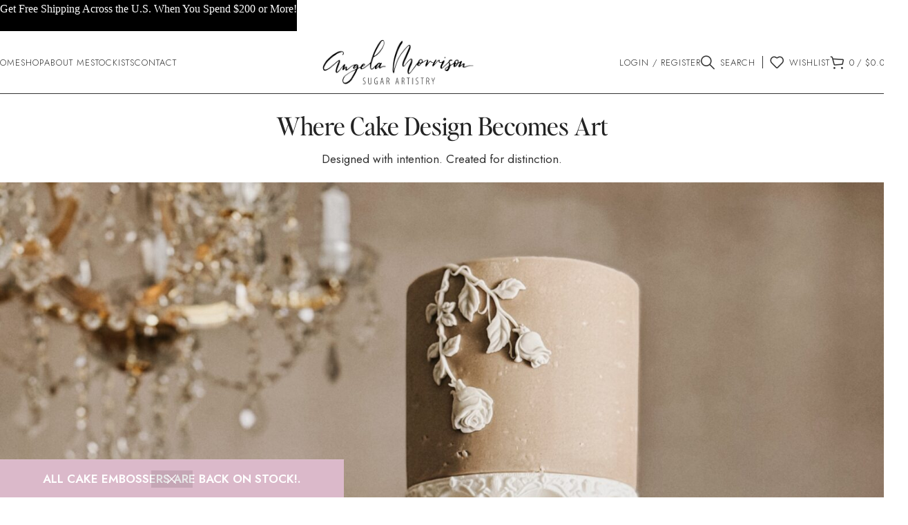

--- FILE ---
content_type: text/html; charset=UTF-8
request_url: https://cakesbyangelamorrison.com/?add-to-wishlist=16035
body_size: 32567
content:
<!DOCTYPE html>
<html lang="en-US">
<head>
	<meta charset="UTF-8">
	<link rel="profile" href="https://gmpg.org/xfn/11">
	<link rel="pingback" href="https://cakesbyangelamorrison.com/xmlrpc.php">

	<meta name='robots' content='index, follow, max-image-preview:large, max-snippet:-1, max-video-preview:-1' />
	<style>img:is([sizes="auto" i], [sizes^="auto," i]) { contain-intrinsic-size: 3000px 1500px }</style>
	
	<!-- This site is optimized with the Yoast SEO plugin v26.8 - https://yoast.com/product/yoast-seo-wordpress/ -->
	<title>Home - Cakes by Angela Morrison</title>
	<link rel="canonical" href="https://cakesbyangelamorrison.com/" />
	<meta property="og:locale" content="en_US" />
	<meta property="og:type" content="website" />
	<meta property="og:title" content="Home - Cakes by Angela Morrison" />
	<meta property="og:description" content="Where Cake Design Becomes Art Designed with intention. Created for distinction. Explore the collection A PHILOSOPHY OF DESIGN Every piece" />
	<meta property="og:url" content="https://cakesbyangelamorrison.com/" />
	<meta property="og:site_name" content="Cakes by Angela Morrison" />
	<meta property="article:modified_time" content="2026-01-19T13:05:19+00:00" />
	<meta property="og:image" content="https://cakesbyangelamorrison.com/wp-content/uploads/2025/12/IMG_3973-scaled.jpg" />
	<meta name="twitter:card" content="summary_large_image" />
	<script type="application/ld+json" class="yoast-schema-graph">{"@context":"https://schema.org","@graph":[{"@type":"WebPage","@id":"https://cakesbyangelamorrison.com/","url":"https://cakesbyangelamorrison.com/","name":"Home - Cakes by Angela Morrison","isPartOf":{"@id":"https://cakesbyangelamorrison.com/#website"},"primaryImageOfPage":{"@id":"https://cakesbyangelamorrison.com/#primaryimage"},"image":{"@id":"https://cakesbyangelamorrison.com/#primaryimage"},"thumbnailUrl":"https://cakesbyangelamorrison.com/wp-content/uploads/2025/12/IMG_3973-scaled.jpg","datePublished":"2025-09-16T21:54:45+00:00","dateModified":"2026-01-19T13:05:19+00:00","breadcrumb":{"@id":"https://cakesbyangelamorrison.com/#breadcrumb"},"inLanguage":"en-US","potentialAction":[{"@type":"ReadAction","target":["https://cakesbyangelamorrison.com/"]}]},{"@type":"ImageObject","inLanguage":"en-US","@id":"https://cakesbyangelamorrison.com/#primaryimage","url":"https://cakesbyangelamorrison.com/wp-content/uploads/2025/12/IMG_3973-scaled.jpg","contentUrl":"https://cakesbyangelamorrison.com/wp-content/uploads/2025/12/IMG_3973-scaled.jpg","width":1920,"height":2560,"caption":"Flower necessities mould"},{"@type":"BreadcrumbList","@id":"https://cakesbyangelamorrison.com/#breadcrumb","itemListElement":[{"@type":"ListItem","position":1,"name":"Home"}]},{"@type":"WebSite","@id":"https://cakesbyangelamorrison.com/#website","url":"https://cakesbyangelamorrison.com/","name":"Cakes by Angela Morrison","description":"Fine Sugar Artistry","potentialAction":[{"@type":"SearchAction","target":{"@type":"EntryPoint","urlTemplate":"https://cakesbyangelamorrison.com/?s={search_term_string}"},"query-input":{"@type":"PropertyValueSpecification","valueRequired":true,"valueName":"search_term_string"}}],"inLanguage":"en-US"}]}</script>
	<!-- / Yoast SEO plugin. -->


<link rel='dns-prefetch' href='//capi-automation.s3.us-east-2.amazonaws.com' />
<link rel='dns-prefetch' href='//fonts.googleapis.com' />
<link rel="alternate" type="application/rss+xml" title="Cakes by Angela Morrison &raquo; Feed" href="https://cakesbyangelamorrison.com/feed/" />
<link rel="alternate" type="application/rss+xml" title="Cakes by Angela Morrison &raquo; Comments Feed" href="https://cakesbyangelamorrison.com/comments/feed/" />
<link rel='stylesheet' id='stripe-main-styles-css' href='https://cakesbyangelamorrison.com/wp-content/mu-plugins/vendor/godaddy/mwc-core/assets/css/stripe-settings.css' type='text/css' media='all' />
<style id='safe-svg-svg-icon-style-inline-css' type='text/css'>
.safe-svg-cover{text-align:center}.safe-svg-cover .safe-svg-inside{display:inline-block;max-width:100%}.safe-svg-cover svg{fill:currentColor;height:100%;max-height:100%;max-width:100%;width:100%}

</style>
<style id='global-styles-inline-css' type='text/css'>
:root{--wp--preset--aspect-ratio--square: 1;--wp--preset--aspect-ratio--4-3: 4/3;--wp--preset--aspect-ratio--3-4: 3/4;--wp--preset--aspect-ratio--3-2: 3/2;--wp--preset--aspect-ratio--2-3: 2/3;--wp--preset--aspect-ratio--16-9: 16/9;--wp--preset--aspect-ratio--9-16: 9/16;--wp--preset--color--black: #000000;--wp--preset--color--cyan-bluish-gray: #abb8c3;--wp--preset--color--white: #ffffff;--wp--preset--color--pale-pink: #f78da7;--wp--preset--color--vivid-red: #cf2e2e;--wp--preset--color--luminous-vivid-orange: #ff6900;--wp--preset--color--luminous-vivid-amber: #fcb900;--wp--preset--color--light-green-cyan: #7bdcb5;--wp--preset--color--vivid-green-cyan: #00d084;--wp--preset--color--pale-cyan-blue: #8ed1fc;--wp--preset--color--vivid-cyan-blue: #0693e3;--wp--preset--color--vivid-purple: #9b51e0;--wp--preset--gradient--vivid-cyan-blue-to-vivid-purple: linear-gradient(135deg,rgba(6,147,227,1) 0%,rgb(155,81,224) 100%);--wp--preset--gradient--light-green-cyan-to-vivid-green-cyan: linear-gradient(135deg,rgb(122,220,180) 0%,rgb(0,208,130) 100%);--wp--preset--gradient--luminous-vivid-amber-to-luminous-vivid-orange: linear-gradient(135deg,rgba(252,185,0,1) 0%,rgba(255,105,0,1) 100%);--wp--preset--gradient--luminous-vivid-orange-to-vivid-red: linear-gradient(135deg,rgba(255,105,0,1) 0%,rgb(207,46,46) 100%);--wp--preset--gradient--very-light-gray-to-cyan-bluish-gray: linear-gradient(135deg,rgb(238,238,238) 0%,rgb(169,184,195) 100%);--wp--preset--gradient--cool-to-warm-spectrum: linear-gradient(135deg,rgb(74,234,220) 0%,rgb(151,120,209) 20%,rgb(207,42,186) 40%,rgb(238,44,130) 60%,rgb(251,105,98) 80%,rgb(254,248,76) 100%);--wp--preset--gradient--blush-light-purple: linear-gradient(135deg,rgb(255,206,236) 0%,rgb(152,150,240) 100%);--wp--preset--gradient--blush-bordeaux: linear-gradient(135deg,rgb(254,205,165) 0%,rgb(254,45,45) 50%,rgb(107,0,62) 100%);--wp--preset--gradient--luminous-dusk: linear-gradient(135deg,rgb(255,203,112) 0%,rgb(199,81,192) 50%,rgb(65,88,208) 100%);--wp--preset--gradient--pale-ocean: linear-gradient(135deg,rgb(255,245,203) 0%,rgb(182,227,212) 50%,rgb(51,167,181) 100%);--wp--preset--gradient--electric-grass: linear-gradient(135deg,rgb(202,248,128) 0%,rgb(113,206,126) 100%);--wp--preset--gradient--midnight: linear-gradient(135deg,rgb(2,3,129) 0%,rgb(40,116,252) 100%);--wp--preset--font-size--small: 13px;--wp--preset--font-size--medium: 20px;--wp--preset--font-size--large: 36px;--wp--preset--font-size--x-large: 42px;--wp--preset--spacing--20: 0.44rem;--wp--preset--spacing--30: 0.67rem;--wp--preset--spacing--40: 1rem;--wp--preset--spacing--50: 1.5rem;--wp--preset--spacing--60: 2.25rem;--wp--preset--spacing--70: 3.38rem;--wp--preset--spacing--80: 5.06rem;--wp--preset--shadow--natural: 6px 6px 9px rgba(0, 0, 0, 0.2);--wp--preset--shadow--deep: 12px 12px 50px rgba(0, 0, 0, 0.4);--wp--preset--shadow--sharp: 6px 6px 0px rgba(0, 0, 0, 0.2);--wp--preset--shadow--outlined: 6px 6px 0px -3px rgba(255, 255, 255, 1), 6px 6px rgba(0, 0, 0, 1);--wp--preset--shadow--crisp: 6px 6px 0px rgba(0, 0, 0, 1);}:where(body) { margin: 0; }.wp-site-blocks > .alignleft { float: left; margin-right: 2em; }.wp-site-blocks > .alignright { float: right; margin-left: 2em; }.wp-site-blocks > .aligncenter { justify-content: center; margin-left: auto; margin-right: auto; }:where(.is-layout-flex){gap: 0.5em;}:where(.is-layout-grid){gap: 0.5em;}.is-layout-flow > .alignleft{float: left;margin-inline-start: 0;margin-inline-end: 2em;}.is-layout-flow > .alignright{float: right;margin-inline-start: 2em;margin-inline-end: 0;}.is-layout-flow > .aligncenter{margin-left: auto !important;margin-right: auto !important;}.is-layout-constrained > .alignleft{float: left;margin-inline-start: 0;margin-inline-end: 2em;}.is-layout-constrained > .alignright{float: right;margin-inline-start: 2em;margin-inline-end: 0;}.is-layout-constrained > .aligncenter{margin-left: auto !important;margin-right: auto !important;}.is-layout-constrained > :where(:not(.alignleft):not(.alignright):not(.alignfull)){margin-left: auto !important;margin-right: auto !important;}body .is-layout-flex{display: flex;}.is-layout-flex{flex-wrap: wrap;align-items: center;}.is-layout-flex > :is(*, div){margin: 0;}body .is-layout-grid{display: grid;}.is-layout-grid > :is(*, div){margin: 0;}body{padding-top: 0px;padding-right: 0px;padding-bottom: 0px;padding-left: 0px;}a:where(:not(.wp-element-button)){text-decoration: none;}:root :where(.wp-element-button, .wp-block-button__link){background-color: #32373c;border-width: 0;color: #fff;font-family: inherit;font-size: inherit;line-height: inherit;padding: calc(0.667em + 2px) calc(1.333em + 2px);text-decoration: none;}.has-black-color{color: var(--wp--preset--color--black) !important;}.has-cyan-bluish-gray-color{color: var(--wp--preset--color--cyan-bluish-gray) !important;}.has-white-color{color: var(--wp--preset--color--white) !important;}.has-pale-pink-color{color: var(--wp--preset--color--pale-pink) !important;}.has-vivid-red-color{color: var(--wp--preset--color--vivid-red) !important;}.has-luminous-vivid-orange-color{color: var(--wp--preset--color--luminous-vivid-orange) !important;}.has-luminous-vivid-amber-color{color: var(--wp--preset--color--luminous-vivid-amber) !important;}.has-light-green-cyan-color{color: var(--wp--preset--color--light-green-cyan) !important;}.has-vivid-green-cyan-color{color: var(--wp--preset--color--vivid-green-cyan) !important;}.has-pale-cyan-blue-color{color: var(--wp--preset--color--pale-cyan-blue) !important;}.has-vivid-cyan-blue-color{color: var(--wp--preset--color--vivid-cyan-blue) !important;}.has-vivid-purple-color{color: var(--wp--preset--color--vivid-purple) !important;}.has-black-background-color{background-color: var(--wp--preset--color--black) !important;}.has-cyan-bluish-gray-background-color{background-color: var(--wp--preset--color--cyan-bluish-gray) !important;}.has-white-background-color{background-color: var(--wp--preset--color--white) !important;}.has-pale-pink-background-color{background-color: var(--wp--preset--color--pale-pink) !important;}.has-vivid-red-background-color{background-color: var(--wp--preset--color--vivid-red) !important;}.has-luminous-vivid-orange-background-color{background-color: var(--wp--preset--color--luminous-vivid-orange) !important;}.has-luminous-vivid-amber-background-color{background-color: var(--wp--preset--color--luminous-vivid-amber) !important;}.has-light-green-cyan-background-color{background-color: var(--wp--preset--color--light-green-cyan) !important;}.has-vivid-green-cyan-background-color{background-color: var(--wp--preset--color--vivid-green-cyan) !important;}.has-pale-cyan-blue-background-color{background-color: var(--wp--preset--color--pale-cyan-blue) !important;}.has-vivid-cyan-blue-background-color{background-color: var(--wp--preset--color--vivid-cyan-blue) !important;}.has-vivid-purple-background-color{background-color: var(--wp--preset--color--vivid-purple) !important;}.has-black-border-color{border-color: var(--wp--preset--color--black) !important;}.has-cyan-bluish-gray-border-color{border-color: var(--wp--preset--color--cyan-bluish-gray) !important;}.has-white-border-color{border-color: var(--wp--preset--color--white) !important;}.has-pale-pink-border-color{border-color: var(--wp--preset--color--pale-pink) !important;}.has-vivid-red-border-color{border-color: var(--wp--preset--color--vivid-red) !important;}.has-luminous-vivid-orange-border-color{border-color: var(--wp--preset--color--luminous-vivid-orange) !important;}.has-luminous-vivid-amber-border-color{border-color: var(--wp--preset--color--luminous-vivid-amber) !important;}.has-light-green-cyan-border-color{border-color: var(--wp--preset--color--light-green-cyan) !important;}.has-vivid-green-cyan-border-color{border-color: var(--wp--preset--color--vivid-green-cyan) !important;}.has-pale-cyan-blue-border-color{border-color: var(--wp--preset--color--pale-cyan-blue) !important;}.has-vivid-cyan-blue-border-color{border-color: var(--wp--preset--color--vivid-cyan-blue) !important;}.has-vivid-purple-border-color{border-color: var(--wp--preset--color--vivid-purple) !important;}.has-vivid-cyan-blue-to-vivid-purple-gradient-background{background: var(--wp--preset--gradient--vivid-cyan-blue-to-vivid-purple) !important;}.has-light-green-cyan-to-vivid-green-cyan-gradient-background{background: var(--wp--preset--gradient--light-green-cyan-to-vivid-green-cyan) !important;}.has-luminous-vivid-amber-to-luminous-vivid-orange-gradient-background{background: var(--wp--preset--gradient--luminous-vivid-amber-to-luminous-vivid-orange) !important;}.has-luminous-vivid-orange-to-vivid-red-gradient-background{background: var(--wp--preset--gradient--luminous-vivid-orange-to-vivid-red) !important;}.has-very-light-gray-to-cyan-bluish-gray-gradient-background{background: var(--wp--preset--gradient--very-light-gray-to-cyan-bluish-gray) !important;}.has-cool-to-warm-spectrum-gradient-background{background: var(--wp--preset--gradient--cool-to-warm-spectrum) !important;}.has-blush-light-purple-gradient-background{background: var(--wp--preset--gradient--blush-light-purple) !important;}.has-blush-bordeaux-gradient-background{background: var(--wp--preset--gradient--blush-bordeaux) !important;}.has-luminous-dusk-gradient-background{background: var(--wp--preset--gradient--luminous-dusk) !important;}.has-pale-ocean-gradient-background{background: var(--wp--preset--gradient--pale-ocean) !important;}.has-electric-grass-gradient-background{background: var(--wp--preset--gradient--electric-grass) !important;}.has-midnight-gradient-background{background: var(--wp--preset--gradient--midnight) !important;}.has-small-font-size{font-size: var(--wp--preset--font-size--small) !important;}.has-medium-font-size{font-size: var(--wp--preset--font-size--medium) !important;}.has-large-font-size{font-size: var(--wp--preset--font-size--large) !important;}.has-x-large-font-size{font-size: var(--wp--preset--font-size--x-large) !important;}
:where(.wp-block-post-template.is-layout-flex){gap: 1.25em;}:where(.wp-block-post-template.is-layout-grid){gap: 1.25em;}
:where(.wp-block-columns.is-layout-flex){gap: 2em;}:where(.wp-block-columns.is-layout-grid){gap: 2em;}
:root :where(.wp-block-pullquote){font-size: 1.5em;line-height: 1.6;}
</style>
<link rel='stylesheet' id='conditional-extra-fees-woocommerce-css' href='https://cakesbyangelamorrison.com/wp-content/plugins/conditional-extra-fees-for-woocommerce/public/css/conditional-fees-rule-woocommerce-public.css?ver=1.1.49.36' type='text/css' media='all' />
<style id='woocommerce-inline-inline-css' type='text/css'>
.woocommerce form .form-row .required { visibility: visible; }
</style>
<link rel='stylesheet' id='mc4wp-form-themes-css' href='https://cakesbyangelamorrison.com/wp-content/plugins/mailchimp-for-wp/assets/css/form-themes.css?ver=4.11.1' type='text/css' media='all' />
<link rel='stylesheet' id='wc-bis-css-css' href='https://cakesbyangelamorrison.com/wp-content/plugins/woocommerce-back-in-stock-notifications/assets/css/frontend/woocommerce.css?ver=3.3.2' type='text/css' media='all' />
<link rel='stylesheet' id='wp-components-css' href='https://cakesbyangelamorrison.com/wp-includes/css/dist/components/style.min.css?ver=6.8.3' type='text/css' media='all' />
<link rel='stylesheet' id='godaddy-styles-css' href='https://cakesbyangelamorrison.com/wp-content/mu-plugins/vendor/wpex/godaddy-launch/includes/Dependencies/GoDaddy/Styles/build/latest.css?ver=2.0.2' type='text/css' media='all' />
<link rel='stylesheet' id='elementor-icons-css' href='https://cakesbyangelamorrison.com/wp-content/plugins/elementor/assets/lib/eicons/css/elementor-icons.min.css?ver=5.46.0' type='text/css' media='all' />
<link rel='stylesheet' id='elementor-frontend-css' href='https://cakesbyangelamorrison.com/wp-content/uploads/elementor/css/custom-frontend.min.css?ver=1769200286' type='text/css' media='all' />
<link rel='stylesheet' id='elementor-post-25970-css' href='https://cakesbyangelamorrison.com/wp-content/uploads/elementor/css/post-25970.css?ver=1769200286' type='text/css' media='all' />
<link rel='stylesheet' id='ppom-main-css' href='https://cakesbyangelamorrison.com/wp-content/plugins/woocommerce-product-addon/css/ppom-style.css?ver=33.0.18' type='text/css' media='all' />
<link rel='stylesheet' id='widget-spacer-css' href='https://cakesbyangelamorrison.com/wp-content/plugins/elementor/assets/css/widget-spacer.min.css?ver=3.34.2' type='text/css' media='all' />
<link rel='stylesheet' id='swiper-css' href='https://cakesbyangelamorrison.com/wp-content/plugins/elementor/assets/lib/swiper/v8/css/swiper.min.css?ver=8.4.5' type='text/css' media='all' />
<link rel='stylesheet' id='e-swiper-css' href='https://cakesbyangelamorrison.com/wp-content/plugins/elementor/assets/css/conditionals/e-swiper.min.css?ver=3.34.2' type='text/css' media='all' />
<link rel='stylesheet' id='elementor-post-26679-css' href='https://cakesbyangelamorrison.com/wp-content/uploads/elementor/css/post-26679.css?ver=1769200287' type='text/css' media='all' />
<link rel='stylesheet' id='wd-style-base-css' href='https://cakesbyangelamorrison.com/wp-content/themes/woodmart/css/parts/base.min.css?ver=8.2.7' type='text/css' media='all' />
<link rel='stylesheet' id='wd-helpers-wpb-elem-css' href='https://cakesbyangelamorrison.com/wp-content/themes/woodmart/css/parts/helpers-wpb-elem.min.css?ver=8.2.7' type='text/css' media='all' />
<link rel='stylesheet' id='wd-woo-paypal-payments-css' href='https://cakesbyangelamorrison.com/wp-content/themes/woodmart/css/parts/int-woo-paypal-payments.min.css?ver=8.2.7' type='text/css' media='all' />
<link rel='stylesheet' id='wd-elementor-base-css' href='https://cakesbyangelamorrison.com/wp-content/themes/woodmart/css/parts/int-elem-base.min.css?ver=8.2.7' type='text/css' media='all' />
<link rel='stylesheet' id='wd-elementor-pro-base-css' href='https://cakesbyangelamorrison.com/wp-content/themes/woodmart/css/parts/int-elementor-pro.min.css?ver=8.2.7' type='text/css' media='all' />
<link rel='stylesheet' id='wd-int-wordfence-css' href='https://cakesbyangelamorrison.com/wp-content/themes/woodmart/css/parts/int-wordfence.min.css?ver=8.2.7' type='text/css' media='all' />
<link rel='stylesheet' id='wd-woocommerce-base-css' href='https://cakesbyangelamorrison.com/wp-content/themes/woodmart/css/parts/woocommerce-base.min.css?ver=8.2.7' type='text/css' media='all' />
<link rel='stylesheet' id='wd-mod-star-rating-css' href='https://cakesbyangelamorrison.com/wp-content/themes/woodmart/css/parts/mod-star-rating.min.css?ver=8.2.7' type='text/css' media='all' />
<link rel='stylesheet' id='wd-woocommerce-block-notices-css' href='https://cakesbyangelamorrison.com/wp-content/themes/woodmart/css/parts/woo-mod-block-notices.min.css?ver=8.2.7' type='text/css' media='all' />
<link rel='stylesheet' id='wd-wp-blocks-css' href='https://cakesbyangelamorrison.com/wp-content/themes/woodmart/css/parts/wp-blocks.min.css?ver=8.2.7' type='text/css' media='all' />
<link rel='stylesheet' id='wd-woo-opt-demo-store-css' href='https://cakesbyangelamorrison.com/wp-content/themes/woodmart/css/parts/woo-opt-demo-store.min.css?ver=8.2.7' type='text/css' media='all' />
<link rel='stylesheet' id='wd-header-base-css' href='https://cakesbyangelamorrison.com/wp-content/themes/woodmart/css/parts/header-base.min.css?ver=8.2.7' type='text/css' media='all' />
<link rel='stylesheet' id='wd-mod-tools-css' href='https://cakesbyangelamorrison.com/wp-content/themes/woodmart/css/parts/mod-tools.min.css?ver=8.2.7' type='text/css' media='all' />
<link rel='stylesheet' id='wd-woo-mod-login-form-css' href='https://cakesbyangelamorrison.com/wp-content/themes/woodmart/css/parts/woo-mod-login-form.min.css?ver=8.2.7' type='text/css' media='all' />
<link rel='stylesheet' id='wd-header-my-account-css' href='https://cakesbyangelamorrison.com/wp-content/themes/woodmart/css/parts/header-el-my-account.min.css?ver=8.2.7' type='text/css' media='all' />
<link rel='stylesheet' id='wd-header-search-css' href='https://cakesbyangelamorrison.com/wp-content/themes/woodmart/css/parts/header-el-search.min.css?ver=8.2.7' type='text/css' media='all' />
<link rel='stylesheet' id='wd-header-elements-base-css' href='https://cakesbyangelamorrison.com/wp-content/themes/woodmart/css/parts/header-el-base.min.css?ver=8.2.7' type='text/css' media='all' />
<link rel='stylesheet' id='wd-header-cart-side-css' href='https://cakesbyangelamorrison.com/wp-content/themes/woodmart/css/parts/header-el-cart-side.min.css?ver=8.2.7' type='text/css' media='all' />
<link rel='stylesheet' id='wd-header-cart-css' href='https://cakesbyangelamorrison.com/wp-content/themes/woodmart/css/parts/header-el-cart.min.css?ver=8.2.7' type='text/css' media='all' />
<link rel='stylesheet' id='wd-widget-shopping-cart-css' href='https://cakesbyangelamorrison.com/wp-content/themes/woodmart/css/parts/woo-widget-shopping-cart.min.css?ver=8.2.7' type='text/css' media='all' />
<link rel='stylesheet' id='wd-widget-product-list-css' href='https://cakesbyangelamorrison.com/wp-content/themes/woodmart/css/parts/woo-widget-product-list.min.css?ver=8.2.7' type='text/css' media='all' />
<link rel='stylesheet' id='wd-header-mobile-nav-dropdown-css' href='https://cakesbyangelamorrison.com/wp-content/themes/woodmart/css/parts/header-el-mobile-nav-dropdown.min.css?ver=8.2.7' type='text/css' media='all' />
<link rel='stylesheet' id='wd-section-title-css' href='https://cakesbyangelamorrison.com/wp-content/themes/woodmart/css/parts/el-section-title.min.css?ver=8.2.7' type='text/css' media='all' />
<link rel='stylesheet' id='wd-button-css' href='https://cakesbyangelamorrison.com/wp-content/themes/woodmart/css/parts/el-button.min.css?ver=8.2.7' type='text/css' media='all' />
<link rel='stylesheet' id='wd-social-icons-css' href='https://cakesbyangelamorrison.com/wp-content/themes/woodmart/css/parts/el-social-icons.min.css?ver=8.2.7' type='text/css' media='all' />
<link rel='stylesheet' id='wd-team-member-css' href='https://cakesbyangelamorrison.com/wp-content/themes/woodmart/css/parts/el-team-member.min.css?ver=8.2.7' type='text/css' media='all' />
<link rel='stylesheet' id='wd-text-block-css' href='https://cakesbyangelamorrison.com/wp-content/themes/woodmart/css/parts/el-text-block.min.css?ver=8.2.7' type='text/css' media='all' />
<link rel='stylesheet' id='wd-countdown-css' href='https://cakesbyangelamorrison.com/wp-content/themes/woodmart/css/parts/el-countdown-timer.min.css?ver=8.2.7' type='text/css' media='all' />
<link rel='stylesheet' id='wd-banner-css' href='https://cakesbyangelamorrison.com/wp-content/themes/woodmart/css/parts/el-banner.min.css?ver=8.2.7' type='text/css' media='all' />
<link rel='stylesheet' id='wd-banner-btn-hover-css' href='https://cakesbyangelamorrison.com/wp-content/themes/woodmart/css/parts/el-banner-btn-hover.min.css?ver=8.2.7' type='text/css' media='all' />
<link rel='stylesheet' id='wd-el-subtitle-style-css' href='https://cakesbyangelamorrison.com/wp-content/themes/woodmart/css/parts/el-subtitle-style.min.css?ver=8.2.7' type='text/css' media='all' />
<link rel='stylesheet' id='wd-swiper-css' href='https://cakesbyangelamorrison.com/wp-content/themes/woodmart/css/parts/lib-swiper.min.css?ver=8.2.7' type='text/css' media='all' />
<link rel='stylesheet' id='wd-swiper-arrows-css' href='https://cakesbyangelamorrison.com/wp-content/themes/woodmart/css/parts/lib-swiper-arrows.min.css?ver=8.2.7' type='text/css' media='all' />
<link rel='stylesheet' id='wd-swiper-pagin-css' href='https://cakesbyangelamorrison.com/wp-content/themes/woodmart/css/parts/lib-swiper-pagin.min.css?ver=8.2.7' type='text/css' media='all' />
<link rel='stylesheet' id='wd-tabs-css' href='https://cakesbyangelamorrison.com/wp-content/themes/woodmart/css/parts/el-tabs.min.css?ver=8.2.7' type='text/css' media='all' />
<link rel='stylesheet' id='wd-product-tabs-css' href='https://cakesbyangelamorrison.com/wp-content/themes/woodmart/css/parts/el-product-tabs.min.css?ver=8.2.7' type='text/css' media='all' />
<link rel='stylesheet' id='wd-sticky-loader-css' href='https://cakesbyangelamorrison.com/wp-content/themes/woodmart/css/parts/mod-sticky-loader.min.css?ver=8.2.7' type='text/css' media='all' />
<link rel='stylesheet' id='wd-product-loop-css' href='https://cakesbyangelamorrison.com/wp-content/themes/woodmart/css/parts/woo-product-loop.min.css?ver=8.2.7' type='text/css' media='all' />
<link rel='stylesheet' id='wd-product-loop-fw-button-css' href='https://cakesbyangelamorrison.com/wp-content/themes/woodmart/css/parts/woo-prod-loop-fw-button.min.css?ver=8.2.7' type='text/css' media='all' />
<link rel='stylesheet' id='wd-woo-mod-add-btn-replace-css' href='https://cakesbyangelamorrison.com/wp-content/themes/woodmart/css/parts/woo-mod-add-btn-replace.min.css?ver=8.2.7' type='text/css' media='all' />
<link rel='stylesheet' id='wd-mod-more-description-css' href='https://cakesbyangelamorrison.com/wp-content/themes/woodmart/css/parts/mod-more-description.min.css?ver=8.2.7' type='text/css' media='all' />
<link rel='stylesheet' id='wd-woo-opt-stretch-cont-css' href='https://cakesbyangelamorrison.com/wp-content/themes/woodmart/css/parts/woo-opt-stretch-cont.min.css?ver=8.2.7' type='text/css' media='all' />
<link rel='stylesheet' id='wd-mfp-popup-css' href='https://cakesbyangelamorrison.com/wp-content/themes/woodmart/css/parts/lib-magnific-popup.min.css?ver=8.2.7' type='text/css' media='all' />
<link rel='stylesheet' id='wd-bordered-product-css' href='https://cakesbyangelamorrison.com/wp-content/themes/woodmart/css/parts/woo-opt-bordered-product.min.css?ver=8.2.7' type='text/css' media='all' />
<link rel='stylesheet' id='wd-categories-loop-side-css' href='https://cakesbyangelamorrison.com/wp-content/themes/woodmart/css/parts/woo-categories-loop-side.min.css?ver=8.2.7' type='text/css' media='all' />
<link rel='stylesheet' id='wd-woo-categories-loop-css' href='https://cakesbyangelamorrison.com/wp-content/themes/woodmart/css/parts/woo-categories-loop.min.css?ver=8.2.7' type='text/css' media='all' />
<link rel='stylesheet' id='wd-slider-css' href='https://cakesbyangelamorrison.com/wp-content/themes/woodmart/css/parts/el-slider.min.css?ver=8.2.7' type='text/css' media='all' />
<link rel='stylesheet' id='wd-slider-dots-style-3-css' href='https://cakesbyangelamorrison.com/wp-content/themes/woodmart/css/parts/el-slider-dots-style-3.min.css?ver=8.2.7' type='text/css' media='all' />
<link rel='stylesheet' id='wd-el-video-css' href='https://cakesbyangelamorrison.com/wp-content/themes/woodmart/css/parts/el-video.min.css?ver=8.2.7' type='text/css' media='all' />
<link rel='stylesheet' id='wd-widget-collapse-css' href='https://cakesbyangelamorrison.com/wp-content/themes/woodmart/css/parts/opt-widget-collapse.min.css?ver=8.2.7' type='text/css' media='all' />
<link rel='stylesheet' id='wd-footer-base-css' href='https://cakesbyangelamorrison.com/wp-content/themes/woodmart/css/parts/footer-base.min.css?ver=8.2.7' type='text/css' media='all' />
<link rel='stylesheet' id='wd-list-css' href='https://cakesbyangelamorrison.com/wp-content/themes/woodmart/css/parts/el-list.min.css?ver=8.2.7' type='text/css' media='all' />
<link rel='stylesheet' id='wd-el-list-css' href='https://cakesbyangelamorrison.com/wp-content/themes/woodmart/css/parts/el-list-wpb-elem.min.css?ver=8.2.7' type='text/css' media='all' />
<link rel='stylesheet' id='wd-scroll-top-css' href='https://cakesbyangelamorrison.com/wp-content/themes/woodmart/css/parts/opt-scrolltotop.min.css?ver=8.2.7' type='text/css' media='all' />
<link rel='stylesheet' id='wd-header-search-fullscreen-css' href='https://cakesbyangelamorrison.com/wp-content/themes/woodmart/css/parts/header-el-search-fullscreen-general.min.css?ver=8.2.7' type='text/css' media='all' />
<link rel='stylesheet' id='wd-header-search-fullscreen-1-css' href='https://cakesbyangelamorrison.com/wp-content/themes/woodmart/css/parts/header-el-search-fullscreen-1.min.css?ver=8.2.7' type='text/css' media='all' />
<link rel='stylesheet' id='wd-wd-search-form-css' href='https://cakesbyangelamorrison.com/wp-content/themes/woodmart/css/parts/wd-search-form.min.css?ver=8.2.7' type='text/css' media='all' />
<link rel='stylesheet' id='wd-wd-search-results-css' href='https://cakesbyangelamorrison.com/wp-content/themes/woodmart/css/parts/wd-search-results.min.css?ver=8.2.7' type='text/css' media='all' />
<link rel='stylesheet' id='wd-wd-search-dropdown-css' href='https://cakesbyangelamorrison.com/wp-content/themes/woodmart/css/parts/wd-search-dropdown.min.css?ver=8.2.7' type='text/css' media='all' />
<link rel='stylesheet' id='wd-header-my-account-sidebar-css' href='https://cakesbyangelamorrison.com/wp-content/themes/woodmart/css/parts/header-el-my-account-sidebar.min.css?ver=8.2.7' type='text/css' media='all' />
<link rel='stylesheet' id='wd-header-banner-css' href='https://cakesbyangelamorrison.com/wp-content/themes/woodmart/css/parts/opt-header-banner.min.css?ver=8.2.7' type='text/css' media='all' />
<link rel='stylesheet' id='wd-bottom-toolbar-css' href='https://cakesbyangelamorrison.com/wp-content/themes/woodmart/css/parts/opt-bottom-toolbar.min.css?ver=8.2.7' type='text/css' media='all' />
<link rel='stylesheet' id='xts-style-header_425199-css' href='https://cakesbyangelamorrison.com/wp-content/uploads/2025/09/xts-header_425199-1758061187.css?ver=8.2.7' type='text/css' media='all' />
<link rel='stylesheet' id='xts-style-theme_settings_default-css' href='https://cakesbyangelamorrison.com/wp-content/uploads/2025/09/xts-theme_settings_default-1758113572.css?ver=8.2.7' type='text/css' media='all' />
<link rel='stylesheet' id='xts-google-fonts-css' href='https://fonts.googleapis.com/css?family=Jost%3A400%2C600%2C300&#038;ver=8.2.7' type='text/css' media='all' />
<script type="text/javascript" src="https://cakesbyangelamorrison.com/wp-includes/js/jquery/jquery.min.js?ver=3.7.1" id="jquery-core-js"></script>
<script type="text/javascript" src="https://cakesbyangelamorrison.com/wp-includes/js/jquery/jquery-migrate.min.js?ver=3.4.1" id="jquery-migrate-js"></script>
<script type="text/javascript" src="https://cakesbyangelamorrison.com/wp-content/plugins/conditional-extra-fees-for-woocommerce/public/js/conditional-fees-rule-woocommerce-public.js?ver=1.1.49.36" id="conditional-extra-fees-woocommerce-js"></script>
<script type="text/javascript" src="https://cakesbyangelamorrison.com/wp-content/plugins/woocommerce/assets/js/jquery-blockui/jquery.blockUI.min.js?ver=2.7.0-wc.10.4.3" id="wc-jquery-blockui-js" defer="defer" data-wp-strategy="defer"></script>
<script type="text/javascript" id="wc-add-to-cart-js-extra">
/* <![CDATA[ */
var wc_add_to_cart_params = {"ajax_url":"\/wp-admin\/admin-ajax.php","wc_ajax_url":"\/?wc-ajax=%%endpoint%%","i18n_view_cart":"View cart","cart_url":"https:\/\/cakesbyangelamorrison.com\/cart\/","is_cart":"","cart_redirect_after_add":"no"};
/* ]]> */
</script>
<script type="text/javascript" src="https://cakesbyangelamorrison.com/wp-content/plugins/woocommerce/assets/js/frontend/add-to-cart.min.js?ver=10.4.3" id="wc-add-to-cart-js" defer="defer" data-wp-strategy="defer"></script>
<script type="text/javascript" src="https://cakesbyangelamorrison.com/wp-content/plugins/woocommerce/assets/js/js-cookie/js.cookie.min.js?ver=2.1.4-wc.10.4.3" id="wc-js-cookie-js" defer="defer" data-wp-strategy="defer"></script>
<script type="text/javascript" id="woocommerce-js-extra">
/* <![CDATA[ */
var woocommerce_params = {"ajax_url":"\/wp-admin\/admin-ajax.php","wc_ajax_url":"\/?wc-ajax=%%endpoint%%","i18n_password_show":"Show password","i18n_password_hide":"Hide password"};
/* ]]> */
</script>
<script type="text/javascript" src="https://cakesbyangelamorrison.com/wp-content/plugins/woocommerce/assets/js/frontend/woocommerce.min.js?ver=10.4.3" id="woocommerce-js" defer="defer" data-wp-strategy="defer"></script>
<script type="text/javascript" src="https://cakesbyangelamorrison.com/wp-content/themes/woodmart/js/scripts/global/scrollBar.min.js?ver=8.2.7" id="wd-scrollbar-js"></script>
<link rel="https://api.w.org/" href="https://cakesbyangelamorrison.com/wp-json/" /><link rel="alternate" title="JSON" type="application/json" href="https://cakesbyangelamorrison.com/wp-json/wp/v2/pages/26679" /><link rel="EditURI" type="application/rsd+xml" title="RSD" href="https://cakesbyangelamorrison.com/xmlrpc.php?rsd" />
<meta name="generator" content="WordPress 6.8.3" />
<meta name="generator" content="WooCommerce 10.4.3" />
<link rel='shortlink' href='https://cakesbyangelamorrison.com/' />
<link rel="alternate" title="oEmbed (JSON)" type="application/json+oembed" href="https://cakesbyangelamorrison.com/wp-json/oembed/1.0/embed?url=https%3A%2F%2Fcakesbyangelamorrison.com%2F" />
<link rel="alternate" title="oEmbed (XML)" type="text/xml+oembed" href="https://cakesbyangelamorrison.com/wp-json/oembed/1.0/embed?url=https%3A%2F%2Fcakesbyangelamorrison.com%2F&#038;format=xml" />
<script>  var el_i13_login_captcha=null; var el_i13_register_captcha=null; </script><!-- Google site verification - Google for WooCommerce -->
<meta name="google-site-verification" content="I94lSn24JwoEvjnrgFtg-QmgNW9CDYn9qTw1p5iQIA0" />
<meta name="theme-color" content="rgb(219,185,202)">					<meta name="viewport" content="width=device-width, initial-scale=1.0, maximum-scale=1.0, user-scalable=no">
										<noscript><style>.woocommerce-product-gallery{ opacity: 1 !important; }</style></noscript>
	<meta name="generator" content="Elementor 3.34.2; features: additional_custom_breakpoints; settings: css_print_method-external, google_font-enabled, font_display-auto">
			<script  type="text/javascript">
				!function(f,b,e,v,n,t,s){if(f.fbq)return;n=f.fbq=function(){n.callMethod?
					n.callMethod.apply(n,arguments):n.queue.push(arguments)};if(!f._fbq)f._fbq=n;
					n.push=n;n.loaded=!0;n.version='2.0';n.queue=[];t=b.createElement(e);t.async=!0;
					t.src=v;s=b.getElementsByTagName(e)[0];s.parentNode.insertBefore(t,s)}(window,
					document,'script','https://connect.facebook.net/en_US/fbevents.js');
			</script>
			<!-- WooCommerce Facebook Integration Begin -->
			<script  type="text/javascript">

				fbq('init', '1023152001569595', {}, {
    "agent": "woocommerce_2-10.4.3-3.5.15"
});

				document.addEventListener( 'DOMContentLoaded', function() {
					// Insert placeholder for events injected when a product is added to the cart through AJAX.
					document.body.insertAdjacentHTML( 'beforeend', '<div class=\"wc-facebook-pixel-event-placeholder\"></div>' );
				}, false );

			</script>
			<!-- WooCommerce Facebook Integration End -->
						<style>
				.e-con.e-parent:nth-of-type(n+4):not(.e-lazyloaded):not(.e-no-lazyload),
				.e-con.e-parent:nth-of-type(n+4):not(.e-lazyloaded):not(.e-no-lazyload) * {
					background-image: none !important;
				}
				@media screen and (max-height: 1024px) {
					.e-con.e-parent:nth-of-type(n+3):not(.e-lazyloaded):not(.e-no-lazyload),
					.e-con.e-parent:nth-of-type(n+3):not(.e-lazyloaded):not(.e-no-lazyload) * {
						background-image: none !important;
					}
				}
				@media screen and (max-height: 640px) {
					.e-con.e-parent:nth-of-type(n+2):not(.e-lazyloaded):not(.e-no-lazyload),
					.e-con.e-parent:nth-of-type(n+2):not(.e-lazyloaded):not(.e-no-lazyload) * {
						background-image: none !important;
					}
				}
			</style>
			<link rel="icon" href="https://cakesbyangelamorrison.com/wp-content/uploads/2023/11/cropped-IMG_1266-scaled-2-32x32.jpg" sizes="32x32" />
<link rel="icon" href="https://cakesbyangelamorrison.com/wp-content/uploads/2023/11/cropped-IMG_1266-scaled-2-192x192.jpg" sizes="192x192" />
<link rel="apple-touch-icon" href="https://cakesbyangelamorrison.com/wp-content/uploads/2023/11/cropped-IMG_1266-scaled-2-180x180.jpg" />
<meta name="msapplication-TileImage" content="https://cakesbyangelamorrison.com/wp-content/uploads/2023/11/cropped-IMG_1266-scaled-2-270x270.jpg" />
		<style type="text/css" id="wp-custom-css">
			.wd-nav[class*="wd-style-"]>li>a, .wd-tools-element .wd-tools-text {
    color: var(--nav-color);
    letter-spacing: 1px;
}
.header-banner h5 {
	    font-family: 'Cabin';
}
.entry-title.title {
	font-family: var(--wd-entities-title-font) !important;
	    font-size: 30px !important;
}
.elementor .btn {
	text-transform: uppercase;
    letter-spacing: 1px;
    font-size: 13px;
    padding: 10px 30px !important;
}
.cat-design-side .wd-cat-thumb {
	display: none;
}
.cat-design-side .wd-cat-header {
    justify-content: center;
}
.cat-design-side .wd-cat-inner {
    gap: 10px !important;
}
.products-bordered-grid .wd-carousel-item {
    display: flex;
    justify-content: center;
    align-items: center;
}
.products-bordered-grid .wd-carousel-item {
    padding: 15px;
}
.wd-carousel-wrap .wd-cat-inner:before {
    content: '•';
    font-size: 25px;
    color: black;
    position: relative;
    top: -1px;
    font-family: 'Extra Note';
}
.wd-load-more {
    border-color: rgb(0 0 0);
    }
div.product-category .wd-entities-title {
    font-size: 20px !important;
}
@media (max-width: 768px) {
    #slide-385 .wd-slide-bg {
        background-position: inherit !important;
    }
	.entry-title.title {
	    font-size: 25px !important;
}
}

.acceptancefix .elementor-field-type-acceptance {
	order: 3;
}
.acceptancefix .elementor-field-type-acceptance label {
	    color: white;
    font-size: 11px;
}
.cat-design-side .wd-cat-inner a {
	font-family: 'Extra Note';
}
.product-labels .product-label.onsale {
    background-color: var(--wd-primary-color) !important;
    color: rgb(255, 255, 255);
}
.wd-free-progress-bar, .wd-shipping-progress-bar {
    display: none;
}
.woocommerce-checkout .wd-free-progress-bar, .woocommerce-checkout .wd-shipping-progress-bar {
    display: block;
}		</style>
		<style>
		
		</style>
		<!-- Global site tag (gtag.js) - Google Ads: AW-11515307670 - Google for WooCommerce -->
		<script async src="https://www.googletagmanager.com/gtag/js?id=AW-11515307670"></script>
		<script>
			window.dataLayer = window.dataLayer || [];
			function gtag() { dataLayer.push(arguments); }
			gtag( 'consent', 'default', {
				analytics_storage: 'denied',
				ad_storage: 'denied',
				ad_user_data: 'denied',
				ad_personalization: 'denied',
				region: ['AT', 'BE', 'BG', 'HR', 'CY', 'CZ', 'DK', 'EE', 'FI', 'FR', 'DE', 'GR', 'HU', 'IS', 'IE', 'IT', 'LV', 'LI', 'LT', 'LU', 'MT', 'NL', 'NO', 'PL', 'PT', 'RO', 'SK', 'SI', 'ES', 'SE', 'GB', 'CH'],
				wait_for_update: 500,
			} );
			gtag('js', new Date());
			gtag('set', 'developer_id.dOGY3NW', true);
			gtag("config", "AW-11515307670", { "groups": "GLA", "send_page_view": false });		</script>

		</head>

<body class="home wp-singular page-template-default page page-id-26679 wp-theme-woodmart theme-woodmart woocommerce-demo-store woocommerce-no-js wrapper-custom  categories-accordion-on header-banner-display header-banner-enabled woodmart-ajax-shop-on sticky-toolbar-on elementor-default elementor-kit-25970 elementor-page elementor-page-26679">
			<script type="text/javascript" id="wd-flicker-fix">// Flicker fix.</script><p role="complementary" aria-label="Store notice" class="woocommerce-store-notice demo_store" data-notice-id="d69fc5e97d998e8c690ab265b730eef0" style="display:none;">ALL CAKE EMBOSSERS ARE BACK ON STOCK!.  <a role="button" href="#" class="woocommerce-store-notice__dismiss-link">Dismiss</a></p><script type="text/javascript">
/* <![CDATA[ */
gtag("event", "page_view", {send_to: "GLA"});
/* ]]> */
</script>
	
	
	<div class="wd-page-wrapper website-wrapper">
									<header class="whb-header whb-header_425199 whb-full-width whb-scroll-stick whb-sticky-real whb-hide-on-scroll">
					<div class="whb-main-header">
	
<div class="whb-row whb-general-header whb-sticky-row whb-without-bg whb-border-fullwidth whb-color-dark whb-flex-equal-sides">
	<div class="container">
		<div class="whb-flex-row whb-general-header-inner">
			<div class="whb-column whb-col-left whb-column8 whb-visible-lg">
	<div class="wd-header-nav wd-header-main-nav text-left wd-design-1 whb-enjfbtnrq8o2mx8eir94" role="navigation" aria-label="Main navigation">
	<ul id="menu-main-menu" class="menu wd-nav wd-nav-main wd-style-default wd-gap-m"><li id="menu-item-26760" class="menu-item menu-item-type-post_type menu-item-object-page menu-item-home current-menu-item page_item page-item-26679 current_page_item menu-item-26760 item-level-0 menu-simple-dropdown wd-event-hover" ><a href="https://cakesbyangelamorrison.com/" class="woodmart-nav-link"><span class="nav-link-text">Home</span></a></li>
<li id="menu-item-26762" class="menu-item menu-item-type-post_type menu-item-object-page menu-item-26762 item-level-0 menu-simple-dropdown wd-event-hover" ><a href="https://cakesbyangelamorrison.com/shop/" class="woodmart-nav-link"><span class="nav-link-text">Shop</span></a></li>
<li id="menu-item-26761" class="menu-item menu-item-type-post_type menu-item-object-page menu-item-26761 item-level-0 menu-simple-dropdown wd-event-hover" ><a href="https://cakesbyangelamorrison.com/about-me/" class="woodmart-nav-link"><span class="nav-link-text">About Me</span></a></li>
<li id="menu-item-26764" class="menu-item menu-item-type-post_type menu-item-object-page menu-item-26764 item-level-0 menu-simple-dropdown wd-event-hover" ><a href="https://cakesbyangelamorrison.com/stockists/" class="woodmart-nav-link"><span class="nav-link-text">Stockists</span></a></li>
<li id="menu-item-26763" class="menu-item menu-item-type-post_type menu-item-object-page menu-item-26763 item-level-0 menu-simple-dropdown wd-event-hover" ><a href="https://cakesbyangelamorrison.com/contact/" class="woodmart-nav-link"><span class="nav-link-text">Contact</span></a></li>
</ul></div>
</div>
<div class="whb-column whb-col-center whb-column9 whb-visible-lg">
	<div class="site-logo whb-y82vd7n8pnf1wcnx5veh">
	<a href="https://cakesbyangelamorrison.com/" class="wd-logo wd-main-logo" rel="home" aria-label="Site logo">
		<img width="965" height="288" src="https://cakesbyangelamorrison.com/wp-content/uploads/2025/09/cakesbyangelamorriso-logo.png" class="attachment-full size-full" alt="" style="max-width:219px;" decoding="async" srcset="https://cakesbyangelamorrison.com/wp-content/uploads/2025/09/cakesbyangelamorriso-logo.png 965w, https://cakesbyangelamorrison.com/wp-content/uploads/2025/09/cakesbyangelamorriso-logo-300x90.png 300w, https://cakesbyangelamorrison.com/wp-content/uploads/2025/09/cakesbyangelamorriso-logo-768x229.png 768w, https://cakesbyangelamorrison.com/wp-content/uploads/2025/09/cakesbyangelamorriso-logo-600x179.png 600w, https://cakesbyangelamorrison.com/wp-content/uploads/2025/09/cakesbyangelamorriso-logo-150x45.png 150w" sizes="(max-width: 965px) 100vw, 965px" />	</a>
	</div>
</div>
<div class="whb-column whb-col-right whb-column10 whb-visible-lg">
	<div class="wd-header-my-account wd-tools-element wd-event-hover wd-with-username wd-design-1 wd-account-style-text login-side-opener whb-bk7r4izxi3fca80huku3">
			<a href="https://cakesbyangelamorrison.com/my-account/" title="My account">
			
				<span class="wd-tools-icon">
									</span>
				<span class="wd-tools-text">
				Login / Register			</span>

					</a>

			</div>
<div class="wd-header-search wd-tools-element wd-design-1 wd-style-text wd-display-full-screen whb-wnyg4qbv0v0nqsxcclei" title="Search">
	<a href="#" rel="nofollow" aria-label="Search">
		
			<span class="wd-tools-icon">
							</span>

			<span class="wd-tools-text">
				Search			</span>

			</a>

	</div>

<div class="whb-space-element whb-c8t2y21epct6ueg4cbfh " style="width:10px;"></div>
<div class="wd-header-divider wd-full-height whb-yzljf79c3wanvg0am3to"></div>

<div class="whb-space-element whb-qgpxv25snejo8pfx23i8 " style="width:10px;"></div>

<div class="wd-header-wishlist wd-tools-element wd-style-text wd-design-2 whb-e4ndn4ekpzvz4h7ne0za" title="My Wishlist">
	<a href="https://cakesbyangelamorrison.com/wishlist/" title="Wishlist products">
		
			<span class="wd-tools-icon">
				
							</span>

			<span class="wd-tools-text">
				Wishlist			</span>

			</a>
</div>

<div class="wd-header-cart wd-tools-element wd-design-1 cart-widget-opener wd-style-text whb-i2bfyhn383oera0ohf13">
	<a href="https://cakesbyangelamorrison.com/cart/" title="Shopping cart">
		
			<span class="wd-tools-icon">
											</span>
			<span class="wd-tools-text">
											<span class="wd-cart-number wd-tools-count">0 <span>items</span></span>
						
									<span class="subtotal-divider">/</span>
										<span class="wd-cart-subtotal"><span class="woocommerce-Price-amount amount"><bdi><span class="woocommerce-Price-currencySymbol">&#36;</span>0.00</bdi></span></span>
					</span>

			</a>
	</div>
</div>
<div class="whb-column whb-mobile-left whb-column_mobile2 whb-hidden-lg">
	<div class="wd-tools-element wd-header-mobile-nav wd-style-icon wd-design-1 whb-unwkysmp5x03hd47qv40">
	<a href="#" rel="nofollow" aria-label="Open mobile menu">
		
		<span class="wd-tools-icon">
					</span>

		<span class="wd-tools-text">Menu</span>

			</a>
</div></div>
<div class="whb-column whb-mobile-center whb-column_mobile3 whb-hidden-lg">
	<div class="site-logo whb-t6asuigh81tht8rz8ttt">
	<a href="https://cakesbyangelamorrison.com/" class="wd-logo wd-main-logo" rel="home" aria-label="Site logo">
		<img width="965" height="288" src="https://cakesbyangelamorrison.com/wp-content/uploads/2025/09/cakesbyangelamorriso-logo.png" class="attachment-full size-full" alt="" style="max-width:150px;" decoding="async" srcset="https://cakesbyangelamorrison.com/wp-content/uploads/2025/09/cakesbyangelamorriso-logo.png 965w, https://cakesbyangelamorrison.com/wp-content/uploads/2025/09/cakesbyangelamorriso-logo-300x90.png 300w, https://cakesbyangelamorrison.com/wp-content/uploads/2025/09/cakesbyangelamorriso-logo-768x229.png 768w, https://cakesbyangelamorrison.com/wp-content/uploads/2025/09/cakesbyangelamorriso-logo-600x179.png 600w, https://cakesbyangelamorrison.com/wp-content/uploads/2025/09/cakesbyangelamorriso-logo-150x45.png 150w" sizes="(max-width: 965px) 100vw, 965px" />	</a>
	</div>
</div>
<div class="whb-column whb-mobile-right whb-column_mobile4 whb-hidden-lg">
	<div class="wd-header-my-account wd-tools-element wd-event-hover wd-design-1 wd-account-style-icon login-side-opener whb-sffclzt71u93ptzzdfhi">
			<a href="https://cakesbyangelamorrison.com/my-account/" title="My account">
			
				<span class="wd-tools-icon">
									</span>
				<span class="wd-tools-text">
				Login / Register			</span>

					</a>

			</div>
</div>
		</div>
	</div>
</div>
</div>
				</header>
			
								<div class="wd-page-content main-page-wrapper">
		
		
		<main id="main-content" class="wd-content-layout content-layout-wrapper container" role="main">
				

<div class="wd-content-area site-content">
									<article id="post-26679" class="entry-content post-26679 page type-page status-publish hentry">
							<div data-elementor-type="wp-page" data-elementor-id="26679" class="elementor elementor-26679" data-elementor-post-type="page">
				<div class="wd-negative-gap elementor-element elementor-element-7b7f3f4d e-flex e-con-boxed e-con e-parent" data-id="7b7f3f4d" data-element_type="container" data-settings="{&quot;background_background&quot;:&quot;slideshow&quot;,&quot;background_slideshow_gallery&quot;:[],&quot;background_slideshow_loop&quot;:&quot;yes&quot;,&quot;background_slideshow_slide_duration&quot;:5000,&quot;background_slideshow_slide_transition&quot;:&quot;fade&quot;,&quot;background_slideshow_transition_duration&quot;:500}">
					<div class="e-con-inner">
				<div class="elementor-element elementor-element-681be7fd wd-width-100 elementor-widget elementor-widget-wd_title" data-id="681be7fd" data-element_type="widget" data-widget_type="wd_title.default">
				<div class="elementor-widget-container">
							<div class="title-wrapper wd-set-mb reset-last-child wd-title-color-default wd-title-style-default wd-title-size-large text-center">

			
			<div class="liner-continer">
				<h4 class="woodmart-title-container title wd-fontsize-xxl">Where Cake Design Becomes Art</h4> 
							</div>

							<div class="title-after_title reset-last-child wd-fontsize-s">
					<p>Designed with intention. Created for distinction.</p>				</div>
					</div>
						</div>
				</div>
				<div class="elementor-element elementor-element-2673983 elementor-widget elementor-widget-wd_image_or_svg" data-id="2673983" data-element_type="widget" data-widget_type="wd_image_or_svg.default">
				<div class="elementor-widget-container">
					
		<div class="wd-image text-left">
							<a  href="https://cakesbyangelamorrison.com/product/flower-necessities-silicone-mold/" aria-label="Image link">
								<img fetchpriority="high" decoding="async" width="1920" height="2560" src="https://cakesbyangelamorrison.com/wp-content/uploads/2025/12/IMG_3973-scaled.jpg" class="attachment-full size-full" alt="" srcset="https://cakesbyangelamorrison.com/wp-content/uploads/2025/12/IMG_3973-scaled.jpg 1920w, https://cakesbyangelamorrison.com/wp-content/uploads/2025/12/IMG_3973-225x300.jpg 225w, https://cakesbyangelamorrison.com/wp-content/uploads/2025/12/IMG_3973-768x1024.jpg 768w, https://cakesbyangelamorrison.com/wp-content/uploads/2025/12/IMG_3973-1152x1536.jpg 1152w, https://cakesbyangelamorrison.com/wp-content/uploads/2025/12/IMG_3973-1536x2048.jpg 1536w, https://cakesbyangelamorrison.com/wp-content/uploads/2025/12/IMG_3973-600x800.jpg 600w, https://cakesbyangelamorrison.com/wp-content/uploads/2025/12/IMG_3973-150x200.jpg 150w" sizes="(max-width: 1920px) 100vw, 1920px" />							</a>
					</div>

						</div>
				</div>
				<div class="elementor-element elementor-element-a80ddb7 elementor-widget elementor-widget-spacer" data-id="a80ddb7" data-element_type="widget" data-widget_type="spacer.default">
				<div class="elementor-widget-container">
							<div class="elementor-spacer">
			<div class="elementor-spacer-inner"></div>
		</div>
						</div>
				</div>
				<div class="elementor-element elementor-element-0c0c961 elementor-widget elementor-widget-wd_button" data-id="0c0c961" data-element_type="widget" data-widget_type="wd_button.default">
				<div class="elementor-widget-container">
							<div class="wd-button-wrapper text-center" >
			<a class="btn btn-style-default btn-shape-rectangle btn-size-default btn-color-primary btn-icon-pos-right"  href="https://cakesbyangelamorrison.com/shop/">
				<span class="wd-btn-text" data-elementor-setting-key="text">
					Explore the collection				</span>

							</a>
		</div>
						</div>
				</div>
				<div class="elementor-element elementor-element-0a321f0 wd-width-100 elementor-widget elementor-widget-wd_title" data-id="0a321f0" data-element_type="widget" data-widget_type="wd_title.default">
				<div class="elementor-widget-container">
							<div class="title-wrapper wd-set-mb reset-last-child wd-title-color-default wd-title-style-default wd-title-size-default text-center">

			
			<div class="liner-continer">
				<h4 class="woodmart-title-container title wd-fontsize-l">A PHILOSOPHY OF DESIGN</h4> 
							</div>

							<div class="title-after_title reset-last-child wd-fontsize-xs">
					<p>Every piece is thoughtfully created to enhance structure, texture, and visual harmony. These are not decorative accessories, they are designed instruments for refined cake artistry.</p>				</div>
					</div>
						</div>
				</div>
				<div class="elementor-element elementor-element-f2d9f12 elementor-widget elementor-widget-spacer" data-id="f2d9f12" data-element_type="widget" data-widget_type="spacer.default">
				<div class="elementor-widget-container">
							<div class="elementor-spacer">
			<div class="elementor-spacer-inner"></div>
		</div>
						</div>
				</div>
				<div class="elementor-element elementor-element-f4185b0 elementor-widget elementor-widget-wd_team_member" data-id="f4185b0" data-element_type="widget" data-widget_type="wd_team_member.default">
				<div class="elementor-widget-container">
							<div class="team-member member-layout-default text-left">
							<div class="member-image-wrapper">
					<div class="member-image">
						<img decoding="async" width="684" height="1024" src="https://cakesbyangelamorrison.com/wp-content/uploads/2025/12/IMG_0922-684x1024.jpg" class="attachment-large size-large" alt="" srcset="https://cakesbyangelamorrison.com/wp-content/uploads/2025/12/IMG_0922-684x1024.jpg 684w, https://cakesbyangelamorrison.com/wp-content/uploads/2025/12/IMG_0922-200x300.jpg 200w, https://cakesbyangelamorrison.com/wp-content/uploads/2025/12/IMG_0922-768x1151.jpg 768w, https://cakesbyangelamorrison.com/wp-content/uploads/2025/12/IMG_0922-1025x1536.jpg 1025w, https://cakesbyangelamorrison.com/wp-content/uploads/2025/12/IMG_0922-1367x2048.jpg 1367w, https://cakesbyangelamorrison.com/wp-content/uploads/2025/12/IMG_0922-600x899.jpg 600w, https://cakesbyangelamorrison.com/wp-content/uploads/2025/12/IMG_0922-150x225.jpg 150w, https://cakesbyangelamorrison.com/wp-content/uploads/2025/12/IMG_0922.jpg 1634w" sizes="(max-width: 684px) 100vw, 684px" />					</div>
				</div>
			
			<div class="member-details wd-set-mb reset-last-child">
									<h4 class="member-name">
						Angela Morrison					</h4>
				
									<div class="member-position">
						The Designer					</div>
				
									<div class="member-bio">
						<p>A Venezuelan-born designer based in Virginia Beach. I'm a designer, military wife, and mother of four, driven by a passion for bringing couture-inspired design into cake artistry. My tools are crated with purpose, combining premium materials with refined form so your work is elevated from craft to art.</p><p>"I create tools the way couture is designed, with intention, proportion, and enduring beauty."</p>					</div>
				
							</div>
		</div>
						</div>
				</div>
				<div class="elementor-element elementor-element-9848b57 elementor-widget elementor-widget-wd_image_or_svg" data-id="9848b57" data-element_type="widget" data-widget_type="wd_image_or_svg.default">
				<div class="elementor-widget-container">
					
		<div class="wd-image text-left">
								<img decoding="async" width="2359" height="2560" src="https://cakesbyangelamorrison.com/wp-content/uploads/2025/12/IMG_3988-scaled.jpg" class="attachment-full size-full" alt="" srcset="https://cakesbyangelamorrison.com/wp-content/uploads/2025/12/IMG_3988-scaled.jpg 2359w, https://cakesbyangelamorrison.com/wp-content/uploads/2025/12/IMG_3988-276x300.jpg 276w, https://cakesbyangelamorrison.com/wp-content/uploads/2025/12/IMG_3988-944x1024.jpg 944w, https://cakesbyangelamorrison.com/wp-content/uploads/2025/12/IMG_3988-768x833.jpg 768w, https://cakesbyangelamorrison.com/wp-content/uploads/2025/12/IMG_3988-1415x1536.jpg 1415w, https://cakesbyangelamorrison.com/wp-content/uploads/2025/12/IMG_3988-1887x2048.jpg 1887w, https://cakesbyangelamorrison.com/wp-content/uploads/2025/12/IMG_3988-600x651.jpg 600w, https://cakesbyangelamorrison.com/wp-content/uploads/2025/12/IMG_3988-150x163.jpg 150w" sizes="(max-width: 2359px) 100vw, 2359px" />					</div>

						</div>
				</div>
				<div class="elementor-element elementor-element-c3384b6 elementor-widget elementor-widget-wd_text_block" data-id="c3384b6" data-element_type="widget" data-widget_type="wd_text_block.default">
				<div class="elementor-widget-container">
							<div class="wd-text-block reset-last-child text-left">
			
			
					</div>
						</div>
				</div>
				<div class="elementor-element elementor-element-d57cbd8 elementor-widget elementor-widget-wd_banner" data-id="d57cbd8" data-element_type="widget" data-widget_type="wd_banner.default">
				<div class="elementor-widget-container">
							<div class="promo-banner-wrapper">
			<div class="promo-banner banner-default banner-hover-none color-scheme- banner-btn-size-default banner-btn-style-default with-btn banner-btn-position-hover wd-with-link">
				<div class="main-wrapp-img">
					<div class="banner-image wd-without-height">
																					<img loading="lazy" decoding="async" width="768" height="1024" src="https://cakesbyangelamorrison.com/wp-content/uploads/2026/01/IMG_4678-768x1024.jpg" class="attachment-large size-large" alt="" srcset="https://cakesbyangelamorrison.com/wp-content/uploads/2026/01/IMG_4678-768x1024.jpg 768w, https://cakesbyangelamorrison.com/wp-content/uploads/2026/01/IMG_4678-225x300.jpg 225w, https://cakesbyangelamorrison.com/wp-content/uploads/2026/01/IMG_4678-1152x1536.jpg 1152w, https://cakesbyangelamorrison.com/wp-content/uploads/2026/01/IMG_4678-1536x2048.jpg 1536w, https://cakesbyangelamorrison.com/wp-content/uploads/2026/01/IMG_4678-600x800.jpg 600w, https://cakesbyangelamorrison.com/wp-content/uploads/2026/01/IMG_4678-150x200.jpg 150w, https://cakesbyangelamorrison.com/wp-content/uploads/2026/01/IMG_4678-scaled.jpg 1920w" sizes="(max-width: 768px) 100vw, 768px" />																		</div>
				</div>

				<div class="wrapper-content-banner wd-fill wd-items-top wd-justify-left">
					<div class="content-banner  text-left">
													
							<div class="banner-subtitle subtitle-style-default subtitle-color-default wd-fontsize-xs" data-elementor-setting-key="subtitle">
								Turnable • Sculptural • Modern							</div>
						
													<h4 class="banner-title wd-fontsize-l" data-elementor-setting-key="title">
								The Statement Stand							</h4>
						
													<div class="banner-inner reset-last-child wd-fontsize-xs" data-elementor-setting-key="content">
								<p>NOW AVAILABLE</p>
							</div>
						
													<div class="wd-countdown-timer">
								<div class="wd-timer wd-size-medium wd-style-standard" data-end-date="2026-01-19 00:00" data-timezone="GMT" data-hide-on-finish="yes">
									<span class="wd-timer-days">
										<span class="wd-timer-value">
											0
										</span>
										<span class="wd-timer-text">
											days										</span>
									</span>
									<span class="wd-timer-hours">
										<span class="wd-timer-value">
											00
										</span>
										<span class="wd-timer-text">
											hr										</span>
									</span>
									<span class="wd-timer-min">
										<span class="wd-timer-value">
											00
										</span>
										<span class="wd-timer-text">
											min										</span>
									</span>
									<span class="wd-timer-sec">
										<span class="wd-timer-value">
											00
										</span>
										<span class="wd-timer-text">
											sc										</span>
									</span>
								</div>
							</div>
						
													<div class="banner-btn-wrapper">
										<div class="wd-button-wrapper text-left" >
			<a class="btn btn-style-default btn-shape-rectangle btn-size-default btn-icon-pos-right"  href="https://cakesbyangelamorrison.com/product/the-statement-stand/">
				<span class="wd-btn-text" data-elementor-setting-key="text">
					EXPLORE HERE				</span>

									<span class="wd-btn-icon">
						<img loading="lazy" decoding="async" width="150" height="150" src="https://cakesbyangelamorrison.com/wp-content/uploads/2026/01/IMG_4678-150x150.jpg" class="attachment-thumbnail size-thumbnail" alt="" />					</span>
							</a>
		</div>
									</div>
											</div>
				</div>

									<a href="https://cakesbyangelamorrison.com/product/the-statement-stand/" class="wd-promo-banner-link wd-fill" aria-label="Banner link"></a>
							</div>
		</div>
						</div>
				</div>
				<div class="elementor-element elementor-element-ec53cba elementor-widget elementor-widget-wd_author_area" data-id="ec53cba" data-element_type="widget" data-widget_type="wd_author_area.default">
				<div class="elementor-widget-container">
							<div class="author-area text-left color-scheme- wd-set-mb reset-last-child">
			
							<div class="author-avatar">
					<img loading="lazy" decoding="async" width="731" height="1024" src="https://cakesbyangelamorrison.com/wp-content/uploads/2026/01/IMG_4628-731x1024.jpg" class="author-area-image" alt="Turnable Cake Stand" />				</div>
			
							<h4 class="author-name title">
					Turnable • Sculptural • Modern				</h4>
			
							<div class="author-area-info">
					A modern statement cake stand featuring a twisted, architectural pedestal and a smooth, matte finish. Designed to provide both stability and visual impact, this stand elevates cakes with a refined, contemporary presence. Its sculptural form creates a striking contrast against soft textures and intricate designs, making it ideal for luxury, editorial, and modern cake presentations.  Perfect for tiered cakes, display styling, and high-end events.				</div>
			
					</div>
						</div>
				</div>
				<div class="elementor-element elementor-element-ffef3f6 wd-width-100 elementor-widget elementor-widget-wd_banner_carousel" data-id="ffef3f6" data-element_type="widget" data-widget_type="wd_banner_carousel.default">
				<div class="elementor-widget-container">
							<div class="wd-carousel-container banners-carousel-wrapper">
			<div class="wd-carousel-inner">
				<div class="wd-carousel wd-grid banners-carousel" data-speed="5000" data-autoplay="yes" style="--wd-col-lg:3;--wd-col-md:3;--wd-col-sm:1.5;--wd-gap-lg:30px;--wd-gap-sm:10px;">
					<div class="wd-carousel-wrap">
																						<div class="promo-banner-wrapper wd-carousel-item elementor-repeater-item-2c70366">
			<div class="promo-banner banner-default banner-hover-none color-scheme- banner-btn-size-default banner-btn-style-default with-btn banner-btn-position-hover wd-with-link">
				<div class="main-wrapp-img">
					<div class="banner-image wd-without-height">
																					<img loading="lazy" decoding="async" width="150" height="150" src="https://cakesbyangelamorrison.com/wp-content/uploads/2025/10/IMG_0250-150x150.jpg" class="attachment-thumbnail size-thumbnail" alt="" />																		</div>
				</div>

				<div class="wrapper-content-banner wd-fill wd-items-top wd-justify-left">
					<div class="content-banner  text-left">
													
							<div class="banner-subtitle subtitle-style-default subtitle-color-default wd-fontsize-xs" data-elementor-setting-key="subtitle">
								Rolling pins							</div>
						
													<h4 class="banner-title wd-fontsize-l" data-elementor-setting-key="title">
								Press. Sculpt. Create. 							</h4>
						
						
						
													<div class="banner-btn-wrapper">
										<div class="wd-button-wrapper text-left" >
			<a class="btn btn-style-default btn-shape-rectangle btn-size-default btn-icon-pos-right"  href="https://cakesbyangelamorrison.com/product-category/rolling-pins/">
				<span class="wd-btn-text" data-elementor-setting-key="text">
					See more				</span>

							</a>
		</div>
									</div>
											</div>
				</div>

									<a href="https://cakesbyangelamorrison.com/product-category/rolling-pins/" class="wd-promo-banner-link wd-fill" aria-label="Banner link"></a>
							</div>
		</div>
																								<div class="promo-banner-wrapper wd-carousel-item elementor-repeater-item-2ac796f">
			<div class="promo-banner banner-default banner-hover-none color-scheme- banner-btn-size-default banner-btn-style-default with-btn banner-btn-position-hover wd-with-link">
				<div class="main-wrapp-img">
					<div class="banner-image wd-without-height">
																					<img loading="lazy" decoding="async" width="150" height="150" src="https://cakesbyangelamorrison.com/wp-content/uploads/2025/12/IMG_3981-2-150x150.jpg" class="attachment-thumbnail size-thumbnail" alt="" />																		</div>
				</div>

				<div class="wrapper-content-banner wd-fill wd-items-top wd-justify-left">
					<div class="content-banner  text-left">
													
							<div class="banner-subtitle subtitle-style-default subtitle-color-default wd-fontsize-xs" data-elementor-setting-key="subtitle">
								Wedding Necessities Mould							</div>
						
													<h4 class="banner-title wd-fontsize-l" data-elementor-setting-key="title">
								An instrument of Design							</h4>
						
						
						
													<div class="banner-btn-wrapper">
										<div class="wd-button-wrapper text-left" >
			<a class="btn btn-style-default btn-shape-rectangle btn-size-default btn-icon-pos-right"  href="https://cakesbyangelamorrison.com/product-category/silicone-molds/">
				<span class="wd-btn-text" data-elementor-setting-key="text">
					See more				</span>

							</a>
		</div>
									</div>
											</div>
				</div>

									<a href="https://cakesbyangelamorrison.com/product-category/silicone-molds/" class="wd-promo-banner-link wd-fill" aria-label="Banner link"></a>
							</div>
		</div>
																								<div class="promo-banner-wrapper wd-carousel-item elementor-repeater-item-7ed0c35">
			<div class="promo-banner banner-default banner-hover-none color-scheme- banner-btn-size-default banner-btn-style-default with-btn banner-btn-position-hover wd-with-link">
				<div class="main-wrapp-img">
					<div class="banner-image wd-without-height">
																					<img loading="lazy" decoding="async" width="150" height="150" src="https://cakesbyangelamorrison.com/wp-content/uploads/2025/06/IMG_3218-150x150.jpg" class="attachment-thumbnail size-thumbnail" alt="" srcset="https://cakesbyangelamorrison.com/wp-content/uploads/2025/06/IMG_3218-150x150.jpg 150w, https://cakesbyangelamorrison.com/wp-content/uploads/2025/06/IMG_3218-585x585.jpg 585w" sizes="(max-width: 150px) 100vw, 150px" />																		</div>
				</div>

				<div class="wrapper-content-banner wd-fill wd-items-top wd-justify-left">
					<div class="content-banner  text-left">
													
							<div class="banner-subtitle subtitle-style-default subtitle-color-default wd-fontsize-xs" data-elementor-setting-key="subtitle">
								Embossers							</div>
						
													<h4 class="banner-title wd-fontsize-l" data-elementor-setting-key="title">
								The Art of impression							</h4>
						
						
						
													<div class="banner-btn-wrapper">
										<div class="wd-button-wrapper text-left" >
			<a class="btn btn-style-default btn-shape-rectangle btn-size-default btn-icon-pos-right"  href="https://cakesbyangelamorrison.com/product-category/all-embossers/">
				<span class="wd-btn-text" data-elementor-setting-key="text">
					See more				</span>

							</a>
		</div>
									</div>
											</div>
				</div>

									<a href="https://cakesbyangelamorrison.com/product-category/all-embossers/" class="wd-promo-banner-link wd-fill" aria-label="Banner link"></a>
							</div>
		</div>
													</div>
				</div>

											<div class="wd-nav-arrows wd-pos-sep wd-hover-1 wd-icon-1">
			<div class="wd-btn-arrow wd-prev wd-disabled">
				<div class="wd-arrow-inner"></div>
			</div>
			<div class="wd-btn-arrow wd-next">
				<div class="wd-arrow-inner"></div>
			</div>
		</div>
									</div>

					<div class="wd-nav-pagin-wrap text-center wd-style-shape wd-hide-md-sm wd-hide-sm">
			<ul class="wd-nav-pagin"></ul>
		</div>
							</div>
						</div>
				</div>
				<div class="elementor-element elementor-element-7319756 wd-width-100 elementor-widget elementor-widget-wd_title" data-id="7319756" data-element_type="widget" data-widget_type="wd_title.default">
				<div class="elementor-widget-container">
							<div class="title-wrapper wd-set-mb reset-last-child wd-title-color-default wd-title-style-default wd-title-size-default text-center">

			
			<div class="liner-continer">
				<h4 class="woodmart-title-container title wd-fontsize-l">AN INTRODCUTION TO OUR SIGNATURE WORK</h4> 
							</div>

							<div class="title-after_title reset-last-child wd-fontsize-xs">
					<p>Designed to be seen, and used.</p>				</div>
					</div>
						</div>
				</div>
				<div class="elementor-element elementor-element-3581c1b elementor-widget elementor-widget-wd_image_or_svg" data-id="3581c1b" data-element_type="widget" data-widget_type="wd_image_or_svg.default">
				<div class="elementor-widget-container">
					
		<div class="wd-image text-left">
								<img loading="lazy" decoding="async" width="1920" height="2560" src="https://cakesbyangelamorrison.com/wp-content/uploads/2025/12/IMG_3979-scaled.jpg" class="attachment-full size-full" alt="" srcset="https://cakesbyangelamorrison.com/wp-content/uploads/2025/12/IMG_3979-scaled.jpg 1920w, https://cakesbyangelamorrison.com/wp-content/uploads/2025/12/IMG_3979-225x300.jpg 225w, https://cakesbyangelamorrison.com/wp-content/uploads/2025/12/IMG_3979-768x1024.jpg 768w, https://cakesbyangelamorrison.com/wp-content/uploads/2025/12/IMG_3979-1152x1536.jpg 1152w, https://cakesbyangelamorrison.com/wp-content/uploads/2025/12/IMG_3979-1536x2048.jpg 1536w, https://cakesbyangelamorrison.com/wp-content/uploads/2025/12/IMG_3979-600x800.jpg 600w, https://cakesbyangelamorrison.com/wp-content/uploads/2025/12/IMG_3979-150x200.jpg 150w" sizes="(max-width: 1920px) 100vw, 1920px" />					</div>

						</div>
				</div>
				<div class="elementor-element elementor-element-4804210 elementor-widget elementor-widget-spacer" data-id="4804210" data-element_type="widget" data-widget_type="spacer.default">
				<div class="elementor-widget-container">
							<div class="elementor-spacer">
			<div class="elementor-spacer-inner"></div>
		</div>
						</div>
				</div>
				<div class="elementor-element elementor-element-d60631e elementor-widget__width-inherit elementor-widget elementor-widget-wd_products_tabs" data-id="d60631e" data-element_type="widget" data-widget_type="wd_products_tabs.default">
				<div class="elementor-widget-container">
							<div class="wd-tabs wd-products-tabs tabs-design-default">
			<div class="wd-tabs-header text-center">
									<div class="tabs-name title">
						
						<span class="tabs-text" data-elementor-setting-key="title">
							CURATED TOOLS FOR REFINED CAKE ARTISTRY						</span>
					</div>
				
									<div class="wd-tabs-desc">
						Inspired by couture aesthetics and crafted with premium materials, each tool is created to bring elegance, structure, and refined beauty into cake artistry.


					</div>
				
				<div class="wd-nav-wrapper wd-nav-tabs-wrapper tabs-navigation-wrapper">

					<ul class="wd-nav wd-nav-tabs products-tabs-title wd-style-underline wd-icon-pos-top">
													
							<li data-atts="{&quot;layout&quot;:&quot;grid&quot;,&quot;pagination&quot;:&quot;&quot;,&quot;pagination_arrows_position&quot;:null,&quot;items_per_page&quot;:4,&quot;spacing&quot;:&quot;20&quot;,&quot;spacing_tablet&quot;:&quot;&quot;,&quot;spacing_mobile&quot;:&quot;&quot;,&quot;columns&quot;:{&quot;unit&quot;:&quot;px&quot;,&quot;size&quot;:4,&quot;sizes&quot;:[]},&quot;products_masonry&quot;:&quot;&quot;,&quot;products_different_sizes&quot;:&quot;&quot;,&quot;product_quantity&quot;:&quot;&quot;,&quot;product_hover&quot;:&quot;inherit&quot;,&quot;sale_countdown&quot;:&quot;0&quot;,&quot;stretch_product_tablet&quot;:0,&quot;stretch_product_mobile&quot;:0,&quot;stock_progress_bar&quot;:&quot;0&quot;,&quot;highlighted_products&quot;:0,&quot;products_divider&quot;:null,&quot;products_bordered_grid&quot;:&quot;0&quot;,&quot;products_bordered_grid_style&quot;:null,&quot;products_with_background&quot;:&quot;0&quot;,&quot;products_shadow&quot;:&quot;0&quot;,&quot;products_color_scheme&quot;:&quot;default&quot;,&quot;img_size&quot;:&quot;full&quot;,&quot;elementor&quot;:true,&quot;sync_parent_id&quot;:null,&quot;slides_per_view&quot;:null,&quot;scroll_per_page&quot;:null,&quot;center_mode&quot;:null,&quot;wrap&quot;:null,&quot;autoheight&quot;:null,&quot;autoplay&quot;:null,&quot;speed&quot;:null,&quot;scroll_carousel_init&quot;:null,&quot;disable_overflow_carousel&quot;:null,&quot;hide_prev_next_buttons&quot;:null,&quot;carousel_arrows_position&quot;:null,&quot;hide_pagination_control&quot;:null,&quot;dynamic_pagination_control&quot;:null,&quot;hide_scrollbar&quot;:null,&quot;carousel_sync&quot;:null,&quot;sync_child_id&quot;:null,&quot;img_size_custom&quot;:null,&quot;stretch_product&quot;:null,&quot;grid_gallery&quot;:&quot;&quot;,&quot;grid_gallery_control&quot;:null,&quot;grid_gallery_enable_arrows&quot;:null,&quot;lazy_loading&quot;:&quot;no&quot;,&quot;orderby&quot;:&quot;date&quot;,&quot;post_type&quot;:&quot;product&quot;,&quot;ajax_recently_viewed&quot;:null,&quot;include&quot;:null,&quot;taxonomies&quot;:&quot;&quot;,&quot;offset&quot;:&quot;&quot;,&quot;query_type&quot;:&quot;OR&quot;,&quot;order&quot;:&quot;&quot;,&quot;hide_out_of_stock&quot;:&quot;no&quot;,&quot;meta_key&quot;:null,&quot;exclude&quot;:&quot;&quot;}" class=" wd-active">
								<a href="#" class="wd-nav-link">
									
									<span class="tab-label nav-link-text">
										Signature Pieces									</span>
								</a>
							</li>
													
							<li data-atts="{&quot;layout&quot;:&quot;grid&quot;,&quot;pagination&quot;:&quot;&quot;,&quot;pagination_arrows_position&quot;:null,&quot;items_per_page&quot;:4,&quot;spacing&quot;:&quot;20&quot;,&quot;spacing_tablet&quot;:&quot;&quot;,&quot;spacing_mobile&quot;:&quot;&quot;,&quot;columns&quot;:{&quot;unit&quot;:&quot;px&quot;,&quot;size&quot;:4,&quot;sizes&quot;:[]},&quot;products_masonry&quot;:&quot;&quot;,&quot;products_different_sizes&quot;:&quot;&quot;,&quot;product_quantity&quot;:&quot;&quot;,&quot;product_hover&quot;:&quot;inherit&quot;,&quot;sale_countdown&quot;:&quot;0&quot;,&quot;stretch_product_tablet&quot;:0,&quot;stretch_product_mobile&quot;:0,&quot;stock_progress_bar&quot;:&quot;0&quot;,&quot;highlighted_products&quot;:0,&quot;products_divider&quot;:null,&quot;products_bordered_grid&quot;:&quot;0&quot;,&quot;products_bordered_grid_style&quot;:null,&quot;products_with_background&quot;:&quot;0&quot;,&quot;products_shadow&quot;:&quot;0&quot;,&quot;products_color_scheme&quot;:&quot;default&quot;,&quot;img_size&quot;:&quot;full&quot;,&quot;elementor&quot;:true,&quot;sync_parent_id&quot;:null,&quot;slides_per_view&quot;:null,&quot;scroll_per_page&quot;:null,&quot;center_mode&quot;:null,&quot;wrap&quot;:null,&quot;autoheight&quot;:null,&quot;autoplay&quot;:null,&quot;speed&quot;:null,&quot;scroll_carousel_init&quot;:null,&quot;disable_overflow_carousel&quot;:null,&quot;hide_prev_next_buttons&quot;:null,&quot;carousel_arrows_position&quot;:null,&quot;hide_pagination_control&quot;:null,&quot;dynamic_pagination_control&quot;:null,&quot;hide_scrollbar&quot;:null,&quot;carousel_sync&quot;:null,&quot;sync_child_id&quot;:null,&quot;img_size_custom&quot;:null,&quot;stretch_product&quot;:null,&quot;grid_gallery&quot;:&quot;&quot;,&quot;grid_gallery_control&quot;:null,&quot;grid_gallery_enable_arrows&quot;:null,&quot;lazy_loading&quot;:&quot;no&quot;,&quot;taxonomies&quot;:[&quot;295&quot;],&quot;orderby&quot;:&quot;date&quot;,&quot;post_type&quot;:&quot;product&quot;,&quot;ajax_recently_viewed&quot;:null,&quot;include&quot;:null,&quot;offset&quot;:&quot;&quot;,&quot;query_type&quot;:&quot;OR&quot;,&quot;order&quot;:&quot;&quot;,&quot;hide_out_of_stock&quot;:&quot;no&quot;,&quot;meta_key&quot;:null,&quot;exclude&quot;:&quot;&quot;}" class="">
								<a href="#" class="wd-nav-link">
									
									<span class="tab-label nav-link-text">
										New Arrivals									</span>
								</a>
							</li>
													
							<li data-atts="{&quot;layout&quot;:&quot;grid&quot;,&quot;pagination&quot;:&quot;&quot;,&quot;pagination_arrows_position&quot;:null,&quot;items_per_page&quot;:4,&quot;spacing&quot;:&quot;20&quot;,&quot;spacing_tablet&quot;:&quot;&quot;,&quot;spacing_mobile&quot;:&quot;&quot;,&quot;columns&quot;:{&quot;unit&quot;:&quot;px&quot;,&quot;size&quot;:4,&quot;sizes&quot;:[]},&quot;products_masonry&quot;:&quot;&quot;,&quot;products_different_sizes&quot;:&quot;&quot;,&quot;product_quantity&quot;:&quot;&quot;,&quot;product_hover&quot;:&quot;inherit&quot;,&quot;sale_countdown&quot;:&quot;0&quot;,&quot;stretch_product_tablet&quot;:0,&quot;stretch_product_mobile&quot;:0,&quot;stock_progress_bar&quot;:&quot;0&quot;,&quot;highlighted_products&quot;:0,&quot;products_divider&quot;:null,&quot;products_bordered_grid&quot;:&quot;0&quot;,&quot;products_bordered_grid_style&quot;:null,&quot;products_with_background&quot;:&quot;0&quot;,&quot;products_shadow&quot;:&quot;0&quot;,&quot;products_color_scheme&quot;:&quot;default&quot;,&quot;img_size&quot;:&quot;full&quot;,&quot;elementor&quot;:true,&quot;sync_parent_id&quot;:null,&quot;slides_per_view&quot;:null,&quot;scroll_per_page&quot;:null,&quot;center_mode&quot;:null,&quot;wrap&quot;:null,&quot;autoheight&quot;:null,&quot;autoplay&quot;:null,&quot;speed&quot;:null,&quot;scroll_carousel_init&quot;:null,&quot;disable_overflow_carousel&quot;:null,&quot;hide_prev_next_buttons&quot;:null,&quot;carousel_arrows_position&quot;:null,&quot;hide_pagination_control&quot;:null,&quot;dynamic_pagination_control&quot;:null,&quot;hide_scrollbar&quot;:null,&quot;carousel_sync&quot;:null,&quot;sync_child_id&quot;:null,&quot;img_size_custom&quot;:null,&quot;stretch_product&quot;:null,&quot;grid_gallery&quot;:&quot;&quot;,&quot;grid_gallery_control&quot;:null,&quot;grid_gallery_enable_arrows&quot;:null,&quot;lazy_loading&quot;:&quot;no&quot;,&quot;post_type&quot;:&quot;bestselling&quot;,&quot;orderby&quot;:&quot;modified&quot;,&quot;taxonomies&quot;:[&quot;236&quot;,&quot;295&quot;],&quot;ajax_recently_viewed&quot;:null,&quot;include&quot;:null,&quot;offset&quot;:&quot;&quot;,&quot;query_type&quot;:&quot;OR&quot;,&quot;order&quot;:&quot;&quot;,&quot;hide_out_of_stock&quot;:&quot;no&quot;,&quot;meta_key&quot;:null,&quot;exclude&quot;:&quot;&quot;}" class="">
								<a href="#" class="wd-nav-link">
									
									<span class="tab-label nav-link-text">
										Best-Loved Classics									</span>
								</a>
							</li>
											</ul>
				</div>
			</div>

												<div class="wd-tabs-content-wrapper">
					<div class="wd-sticky-loader"><span class="wd-loader"></span></div>
				
							<div class="wd-products-element wd-tab-content wd-active wd-in">

			
			
			
			
			<div class="products wd-products grid-columns-4 elements-grid wd-grid-g wd-stretch-cont-lg" data-paged="1" data-atts="{&quot;speed&quot;:null,&quot;slides_per_view&quot;:null,&quot;wrap&quot;:null,&quot;autoplay&quot;:null,&quot;autoheight&quot;:null,&quot;hide_pagination_control&quot;:null,&quot;dynamic_pagination_control&quot;:null,&quot;hide_prev_next_buttons&quot;:null,&quot;carousel_arrows_position&quot;:null,&quot;hide_scrollbar&quot;:null,&quot;scroll_per_page&quot;:null,&quot;center_mode&quot;:null,&quot;carousel_sync&quot;:null,&quot;sync_parent_id&quot;:null,&quot;sync_child_id&quot;:null,&quot;scroll_carousel_init&quot;:null,&quot;disable_overflow_carousel&quot;:null,&quot;include&quot;:null,&quot;orderby&quot;:&quot;date&quot;,&quot;meta_key&quot;:null,&quot;ajax_recently_viewed&quot;:null,&quot;pagination_arrows_position&quot;:null,&quot;items_per_page&quot;:4,&quot;columns&quot;:{&quot;unit&quot;:&quot;px&quot;,&quot;size&quot;:4,&quot;sizes&quot;:[]},&quot;products_masonry&quot;:&quot;&quot;,&quot;products_different_sizes&quot;:&quot;&quot;,&quot;product_quantity&quot;:&quot;&quot;,&quot;sale_countdown&quot;:&quot;0&quot;,&quot;stretch_product&quot;:null,&quot;stock_progress_bar&quot;:&quot;0&quot;,&quot;products_divider&quot;:null,&quot;products_bordered_grid&quot;:&quot;0&quot;,&quot;products_bordered_grid_style&quot;:null,&quot;products_with_background&quot;:&quot;0&quot;,&quot;products_shadow&quot;:&quot;0&quot;,&quot;img_size&quot;:&quot;full&quot;,&quot;img_size_custom&quot;:null,&quot;grid_gallery_control&quot;:null,&quot;grid_gallery_enable_arrows&quot;:null,&quot;force_not_ajax&quot;:&quot;no&quot;,&quot;wrapper_classes&quot;:&quot; wd-tab-content wd-active wd-in&quot;,&quot;elementor&quot;:true}" data-source="shortcode" data-columns="4" data-grid-gallery="" style="--wd-col-lg:4;--wd-col-md:4;--wd-col-sm:2;--wd-gap-lg:20px;--wd-gap-sm:10px;">
		
								<div class="wd-product wd-hover-fw-button wd-hover-with-fade wd-col product-grid-item product type-product post-51950 status-publish instock product_cat-rolling-pins has-post-thumbnail taxable shipping-taxable purchasable product-type-simple" data-loop="1" data-id="51950">
	
	
<div class="product-wrapper">
	<div class="content-product-imagin"></div>
	<div class="product-element-top wd-quick-shop">
		<a href="https://cakesbyangelamorrison.com/product/violet-lace-texture-rolling-pin-9/" class="product-image-link" aria-label="Violet &#8211; Lace Texture Rolling Pin 9&#8243;">
			<img loading="lazy" decoding="async" width="1920" height="2560" src="https://cakesbyangelamorrison.com/wp-content/uploads/2026/01/IMG_4691-2-scaled.jpg" class="attachment-full size-full" alt="" srcset="https://cakesbyangelamorrison.com/wp-content/uploads/2026/01/IMG_4691-2-scaled.jpg 1920w, https://cakesbyangelamorrison.com/wp-content/uploads/2026/01/IMG_4691-2-225x300.jpg 225w, https://cakesbyangelamorrison.com/wp-content/uploads/2026/01/IMG_4691-2-768x1024.jpg 768w, https://cakesbyangelamorrison.com/wp-content/uploads/2026/01/IMG_4691-2-1152x1536.jpg 1152w, https://cakesbyangelamorrison.com/wp-content/uploads/2026/01/IMG_4691-2-1536x2048.jpg 1536w, https://cakesbyangelamorrison.com/wp-content/uploads/2026/01/IMG_4691-2-600x800.jpg 600w, https://cakesbyangelamorrison.com/wp-content/uploads/2026/01/IMG_4691-2-150x200.jpg 150w" sizes="(max-width: 1920px) 100vw, 1920px" />		</a>

		
		<div class="wd-buttons wd-pos-r-t">
											<div class="quick-view wd-action-btn wd-style-icon wd-quick-view-icon">
			<a
				href="https://cakesbyangelamorrison.com/product/violet-lace-texture-rolling-pin-9/"
				class="open-quick-view quick-view-button"
				rel="nofollow"
				data-id="51950"
				>Quick view</a>
		</div>
								<div class="wd-wishlist-btn wd-action-btn wd-style-icon wd-wishlist-icon">
				<a class="" href="https://cakesbyangelamorrison.com/wishlist/" data-key="a479072062" data-product-id="51950" rel="nofollow" data-added-text="Browse Wishlist">
					<span>Add to wishlist</span>
				</a>
			</div>
				</div>
	</div>

	<div class="product-element-bottom">

		<h3 class="wd-entities-title"><a href="https://cakesbyangelamorrison.com/product/violet-lace-texture-rolling-pin-9/">Violet &#8211; Lace Texture Rolling Pin 9&#8243;</a></h3>
				<div class="wd-product-cats">
			<a href="https://cakesbyangelamorrison.com/product-category/rolling-pins/" rel="tag">Rolling Pins</a>		</div>
				
		
		<div class="wrap-price">
			
	<span class="price"><span class="woocommerce-Price-amount amount"><bdi><span class="woocommerce-Price-currencySymbol">&#36;</span>36.99</bdi></span></span>

					</div>

		<div class="wd-add-btn wd-add-btn-replace">
			
			<a href="/?add-to-wishlist=16035&#038;add-to-cart=51950" aria-describedby="woocommerce_loop_add_to_cart_link_describedby_51950" data-quantity="1" class="button product_type_simple add_to_cart_button ajax_add_to_cart add-to-cart-loop" data-product_id="51950" data-product_sku="" aria-label="Add to cart: &ldquo;Violet - Lace Texture Rolling Pin 9&quot;&rdquo;" rel="nofollow" data-success_message="&ldquo;Violet - Lace Texture Rolling Pin 9&quot;&rdquo; has been added to your cart" data-product_price="36.99" data-product_name="Violet - Lace Texture Rolling Pin 9&quot;" data-google_product_id="" role="button"><span>Add to cart</span></a>	<span id="woocommerce_loop_add_to_cart_link_describedby_51950" class="screen-reader-text">
			</span>
		</div>

		
				<div class="fade-in-block wd-scroll">
							<div class="hover-content-wrap">
					<div class="hover-content wd-more-desc">
						<div class="hover-content-inner wd-more-desc-inner">
							Violet was born from the same devotion to detail and artistry as our most beloved designs. Inspired by the delicacy						</div>
						<a href="#" rel="nofollow" class="wd-more-desc-btn" aria-label="Read more description"></a>
					</div>
				</div>
						
					</div>
	</div>
</div>
</div>
								<div class="wd-product wd-hover-fw-button wd-hover-with-fade wd-col product-grid-item product type-product post-51920 status-publish instock product_cat-rolling-pins has-post-thumbnail taxable shipping-taxable purchasable product-type-simple" data-loop="2" data-id="51920">
	
	
<div class="product-wrapper">
	<div class="content-product-imagin"></div>
	<div class="product-element-top wd-quick-shop">
		<a href="https://cakesbyangelamorrison.com/product/gisela-rolling-pin-9/" class="product-image-link" aria-label="Gisela rolling pin 9&#8243;">
			<img loading="lazy" decoding="async" width="1920" height="2560" src="https://cakesbyangelamorrison.com/wp-content/uploads/2026/01/IMG_4692-scaled.jpg" class="attachment-full size-full" alt="" srcset="https://cakesbyangelamorrison.com/wp-content/uploads/2026/01/IMG_4692-scaled.jpg 1920w, https://cakesbyangelamorrison.com/wp-content/uploads/2026/01/IMG_4692-225x300.jpg 225w, https://cakesbyangelamorrison.com/wp-content/uploads/2026/01/IMG_4692-768x1024.jpg 768w, https://cakesbyangelamorrison.com/wp-content/uploads/2026/01/IMG_4692-1152x1536.jpg 1152w, https://cakesbyangelamorrison.com/wp-content/uploads/2026/01/IMG_4692-1536x2048.jpg 1536w, https://cakesbyangelamorrison.com/wp-content/uploads/2026/01/IMG_4692-600x800.jpg 600w, https://cakesbyangelamorrison.com/wp-content/uploads/2026/01/IMG_4692-150x200.jpg 150w" sizes="(max-width: 1920px) 100vw, 1920px" />		</a>

		
		<div class="wd-buttons wd-pos-r-t">
											<div class="quick-view wd-action-btn wd-style-icon wd-quick-view-icon">
			<a
				href="https://cakesbyangelamorrison.com/product/gisela-rolling-pin-9/"
				class="open-quick-view quick-view-button"
				rel="nofollow"
				data-id="51920"
				>Quick view</a>
		</div>
								<div class="wd-wishlist-btn wd-action-btn wd-style-icon wd-wishlist-icon">
				<a class="" href="https://cakesbyangelamorrison.com/wishlist/" data-key="a479072062" data-product-id="51920" rel="nofollow" data-added-text="Browse Wishlist">
					<span>Add to wishlist</span>
				</a>
			</div>
				</div>
	</div>

	<div class="product-element-bottom">

		<h3 class="wd-entities-title"><a href="https://cakesbyangelamorrison.com/product/gisela-rolling-pin-9/">Gisela rolling pin 9&#8243;</a></h3>
				<div class="wd-product-cats">
			<a href="https://cakesbyangelamorrison.com/product-category/rolling-pins/" rel="tag">Rolling Pins</a>		</div>
				
		
		<div class="wrap-price">
			
	<span class="price"><span class="woocommerce-Price-amount amount"><bdi><span class="woocommerce-Price-currencySymbol">&#36;</span>36.99</bdi></span></span>

					</div>

		<div class="wd-add-btn wd-add-btn-replace">
			
			<a href="/?add-to-wishlist=16035&#038;add-to-cart=51920" aria-describedby="woocommerce_loop_add_to_cart_link_describedby_51920" data-quantity="1" class="button product_type_simple add_to_cart_button ajax_add_to_cart add-to-cart-loop" data-product_id="51920" data-product_sku="" aria-label="Add to cart: &ldquo;Gisela rolling pin 9&quot;&rdquo;" rel="nofollow" data-success_message="&ldquo;Gisela rolling pin 9&quot;&rdquo; has been added to your cart" data-product_price="36.99" data-product_name="Gisela rolling pin 9&quot;" data-google_product_id="" role="button"><span>Add to cart</span></a>	<span id="woocommerce_loop_add_to_cart_link_describedby_51920" class="screen-reader-text">
			</span>
		</div>

		
				<div class="fade-in-block wd-scroll">
							<div class="hover-content-wrap">
					<div class="hover-content wd-more-desc">
						<div class="hover-content-inner wd-more-desc-inner">
							Gisela is a design born from emotion, craftsmanship, and timeless elegance. Inspired by the delicate lace of a wedding dress,						</div>
						<a href="#" rel="nofollow" class="wd-more-desc-btn" aria-label="Read more description"></a>
					</div>
				</div>
						
					</div>
	</div>
</div>
</div>
								<div class="wd-product wd-with-labels wd-hover-fw-button wd-hover-with-fade wd-col product-grid-item product type-product post-51240 status-publish instock product_cat-all-stencils product_tag-cake-stand product_tag-turnable-stand has-post-thumbnail sale taxable shipping-taxable purchasable product-type-variable" data-loop="3" data-id="51240">
	
	
<div class="product-wrapper">
	<div class="content-product-imagin"></div>
	<div class="product-element-top wd-quick-shop">
		<a href="https://cakesbyangelamorrison.com/product/the-statement-stand/" class="product-image-link" aria-label="The Statement Stand">
						<link rel="stylesheet" id="wd-woo-mod-product-labels-css" href="https://cakesbyangelamorrison.com/wp-content/themes/woodmart/css/parts/woo-mod-product-labels.min.css?ver=8.2.7" type="text/css" media="all" /> 						<link rel="stylesheet" id="wd-woo-mod-product-labels-rect-css" href="https://cakesbyangelamorrison.com/wp-content/themes/woodmart/css/parts/woo-mod-product-labels-rect.min.css?ver=8.2.7" type="text/css" media="all" /> 			<div class="product-labels labels-rectangular"><span class="onsale product-label">-13%</span></div><img loading="lazy" decoding="async" width="1920" height="2560" src="https://cakesbyangelamorrison.com/wp-content/uploads/2026/01/IMG_4678-scaled.jpg" class="attachment-full size-full" alt="" srcset="https://cakesbyangelamorrison.com/wp-content/uploads/2026/01/IMG_4678-scaled.jpg 1920w, https://cakesbyangelamorrison.com/wp-content/uploads/2026/01/IMG_4678-225x300.jpg 225w, https://cakesbyangelamorrison.com/wp-content/uploads/2026/01/IMG_4678-768x1024.jpg 768w, https://cakesbyangelamorrison.com/wp-content/uploads/2026/01/IMG_4678-1152x1536.jpg 1152w, https://cakesbyangelamorrison.com/wp-content/uploads/2026/01/IMG_4678-1536x2048.jpg 1536w, https://cakesbyangelamorrison.com/wp-content/uploads/2026/01/IMG_4678-600x800.jpg 600w, https://cakesbyangelamorrison.com/wp-content/uploads/2026/01/IMG_4678-150x200.jpg 150w" sizes="(max-width: 1920px) 100vw, 1920px" />		</a>

		
		<div class="wd-buttons wd-pos-r-t">
											<div class="quick-view wd-action-btn wd-style-icon wd-quick-view-icon">
			<a
				href="https://cakesbyangelamorrison.com/product/the-statement-stand/"
				class="open-quick-view quick-view-button"
				rel="nofollow"
				data-id="51240"
				>Quick view</a>
		</div>
								<div class="wd-wishlist-btn wd-action-btn wd-style-icon wd-wishlist-icon">
				<a class="" href="https://cakesbyangelamorrison.com/wishlist/" data-key="a479072062" data-product-id="51240" rel="nofollow" data-added-text="Browse Wishlist">
					<span>Add to wishlist</span>
				</a>
			</div>
				</div>
	</div>

	<div class="product-element-bottom">

		<h3 class="wd-entities-title"><a href="https://cakesbyangelamorrison.com/product/the-statement-stand/">The Statement Stand</a></h3>
				<div class="wd-product-cats">
			<a href="https://cakesbyangelamorrison.com/product-category/all-stencils/" rel="tag">Stencils</a>		</div>
				
		
		<div class="wrap-price">
			
	<span class="price"><span class="woocommerce-Price-amount amount" aria-hidden="true"><bdi><span class="woocommerce-Price-currencySymbol">&#36;</span>129.99</bdi></span> <span aria-hidden="true">&ndash;</span> <span class="woocommerce-Price-amount amount" aria-hidden="true"><bdi><span class="woocommerce-Price-currencySymbol">&#36;</span>149.99</bdi></span><span class="screen-reader-text">Price range: &#36;129.99 through &#36;149.99</span></span>

					</div>

		<div class="wd-add-btn wd-add-btn-replace">
			
			<a href="https://cakesbyangelamorrison.com/product/the-statement-stand/" aria-describedby="woocommerce_loop_add_to_cart_link_describedby_51240" data-quantity="1" class="button product_type_variable add_to_cart_button add-to-cart-loop" data-product_id="51240" data-product_sku="" aria-label="Select options for &ldquo;The Statement Stand&rdquo;" rel="nofollow" data-product_price="129.99" data-product_name="The Statement Stand" data-google_product_id=""><span>Select options</span></a>	<span id="woocommerce_loop_add_to_cart_link_describedby_51240" class="screen-reader-text">
		This product has multiple variants. The options may be chosen on the product page	</span>
		</div>

		
				<div class="fade-in-block wd-scroll">
							<div class="hover-content-wrap">
					<div class="hover-content wd-more-desc">
						<div class="hover-content-inner wd-more-desc-inner">
							<strong>Care Instructions</strong>
•    Made from biodegradable plastic
•    Once assembled, the stand cannot be disassembled
•    Handle with care to preserve the sculptural form
•    Clean gently with a soft, damp cloth
•    Do not submerge in water or place in a dishwasher
•    Store in a dry, cool place away from direct heat or sunligh

<strong>Disclaimer</strong>

The Statement Stand is intended for display and presentation purposes only. It is not designed to be used as a cutting surface or to support excessive weight. Cakes should be placed on a suitable cake board before positioning on the stand. Due to the handcrafted and sculptural nature of the product, slight variations in finish and texture may occur. Once assembled, the stand cannot be disassembled.

&nbsp;						</div>
						<a href="#" rel="nofollow" class="wd-more-desc-btn" aria-label="Read more description"></a>
					</div>
				</div>
						
					</div>
	</div>
</div>
</div>
								<div class="wd-product wd-hover-fw-button wd-hover-with-fade wd-col product-grid-item product type-product post-46568 status-publish instock product_cat-rolling-pins has-post-thumbnail taxable shipping-taxable purchasable product-type-simple" data-loop="4" data-id="46568">
	
	
<div class="product-wrapper">
	<div class="content-product-imagin"></div>
	<div class="product-element-top wd-quick-shop">
		<a href="https://cakesbyangelamorrison.com/product/alloro-rolling-pin-9/" class="product-image-link" aria-label="Alloro rolling pin 9&#8243;">
			<img loading="lazy" decoding="async" width="1920" height="2560" src="https://cakesbyangelamorrison.com/wp-content/uploads/2025/12/IMG_4663-scaled.jpg" class="attachment-full size-full" alt="" srcset="https://cakesbyangelamorrison.com/wp-content/uploads/2025/12/IMG_4663-scaled.jpg 1920w, https://cakesbyangelamorrison.com/wp-content/uploads/2025/12/IMG_4663-225x300.jpg 225w, https://cakesbyangelamorrison.com/wp-content/uploads/2025/12/IMG_4663-768x1024.jpg 768w, https://cakesbyangelamorrison.com/wp-content/uploads/2025/12/IMG_4663-1152x1536.jpg 1152w, https://cakesbyangelamorrison.com/wp-content/uploads/2025/12/IMG_4663-1536x2048.jpg 1536w, https://cakesbyangelamorrison.com/wp-content/uploads/2025/12/IMG_4663-600x800.jpg 600w, https://cakesbyangelamorrison.com/wp-content/uploads/2025/12/IMG_4663-150x200.jpg 150w" sizes="(max-width: 1920px) 100vw, 1920px" />		</a>

		
		<div class="wd-buttons wd-pos-r-t">
											<div class="quick-view wd-action-btn wd-style-icon wd-quick-view-icon">
			<a
				href="https://cakesbyangelamorrison.com/product/alloro-rolling-pin-9/"
				class="open-quick-view quick-view-button"
				rel="nofollow"
				data-id="46568"
				>Quick view</a>
		</div>
								<div class="wd-wishlist-btn wd-action-btn wd-style-icon wd-wishlist-icon">
				<a class="" href="https://cakesbyangelamorrison.com/wishlist/" data-key="a479072062" data-product-id="46568" rel="nofollow" data-added-text="Browse Wishlist">
					<span>Add to wishlist</span>
				</a>
			</div>
				</div>
	</div>

	<div class="product-element-bottom">

		<h3 class="wd-entities-title"><a href="https://cakesbyangelamorrison.com/product/alloro-rolling-pin-9/">Alloro rolling pin 9&#8243;</a></h3>
				<div class="wd-product-cats">
			<a href="https://cakesbyangelamorrison.com/product-category/rolling-pins/" rel="tag">Rolling Pins</a>		</div>
				
		
		<div class="wrap-price">
			
	<span class="price"><span class="woocommerce-Price-amount amount"><bdi><span class="woocommerce-Price-currencySymbol">&#36;</span>36.99</bdi></span></span>

					</div>

		<div class="wd-add-btn wd-add-btn-replace">
			
			<a href="/?add-to-wishlist=16035&#038;add-to-cart=46568" aria-describedby="woocommerce_loop_add_to_cart_link_describedby_46568" data-quantity="1" class="button product_type_simple add_to_cart_button ajax_add_to_cart add-to-cart-loop" data-product_id="46568" data-product_sku="" aria-label="Add to cart: &ldquo;Alloro rolling pin 9&quot;&rdquo;" rel="nofollow" data-success_message="&ldquo;Alloro rolling pin 9&quot;&rdquo; has been added to your cart" data-product_price="36.99" data-product_name="Alloro rolling pin 9&quot;" data-google_product_id="" role="button"><span>Add to cart</span></a>	<span id="woocommerce_loop_add_to_cart_link_describedby_46568" class="screen-reader-text">
			</span>
		</div>

		
				<div class="fade-in-block wd-scroll">
							<div class="hover-content-wrap">
					<div class="hover-content wd-more-desc">
						<div class="hover-content-inner wd-more-desc-inner">
							
		<style type="text/css">
			#gallery-1 {
				margin: auto;
			}
			#gallery-1 .gallery-item {
				float: left;
				margin-top: 10px;
				text-align: center;
				width: 33%;
			}
			#gallery-1 img {
				border: 2px solid #cfcfcf;
			}
			#gallery-1 .gallery-caption {
				margin-left: 0;
			}
			/* see gallery_shortcode() in wp-includes/media.php */
		</style>
		<div id='gallery-1' class='gallery galleryid-46568 gallery-columns-3 gallery-size-thumbnail'><dl class='gallery-item'>
			<dt class='gallery-icon portrait'>
				<a href='https://cakesbyangelamorrison.com/?attachment_id=46573'><img loading="lazy" decoding="async" width="150" height="150" src="https://cakesbyangelamorrison.com/wp-content/uploads/2025/12/IMG_3738-150x150.jpg" class="attachment-thumbnail size-thumbnail" alt="" /></a>
			</dt></dl><dl class='gallery-item'>
			<dt class='gallery-icon portrait'>
				<a href='https://cakesbyangelamorrison.com/?attachment_id=46574'><img loading="lazy" decoding="async" width="150" height="150" src="https://cakesbyangelamorrison.com/wp-content/uploads/2025/12/IMG_3739-2-150x150.jpg" class="attachment-thumbnail size-thumbnail" alt="" /></a>
			</dt></dl>
			<br style='clear: both' />
		</div>
						</div>
						<a href="#" rel="nofollow" class="wd-more-desc-btn" aria-label="Read more description"></a>
					</div>
				</div>
						
					</div>
	</div>
</div>
</div>
		
				</div>
	
		
		
					</div>
		
		
					</div>
									</div>
						</div>
				</div>
				<div class="elementor-element elementor-element-913e4f4 elementor-widget elementor-widget-spacer" data-id="913e4f4" data-element_type="widget" data-widget_type="spacer.default">
				<div class="elementor-widget-container">
							<div class="elementor-spacer">
			<div class="elementor-spacer-inner"></div>
		</div>
						</div>
				</div>
				<div class="elementor-element elementor-element-3ba1652 wd-width-100 elementor-widget elementor-widget-wd_title" data-id="3ba1652" data-element_type="widget" data-widget_type="wd_title.default">
				<div class="elementor-widget-container">
							<div class="title-wrapper wd-set-mb reset-last-child wd-title-color-default wd-title-style-default wd-title-size-default text-center">

			
			<div class="liner-continer">
				<h4 class="woodmart-title-container title wd-fontsize-l">Original designs. No shortcuts. No compromises</h4> 
							</div>

							<div class="title-after_title reset-last-child wd-fontsize-xs">
					<p>Created slowly, refined carefully, and made to last.</p>				</div>
					</div>
						</div>
				</div>
					</div>
				</div>
		<div class="wd-negative-gap elementor-element elementor-element-cb85586 e-flex e-con-boxed e-con e-parent" data-id="cb85586" data-element_type="container">
					<div class="e-con-inner">
				<div class="elementor-element elementor-element-1d3d3b1 elementor-widget elementor-widget-spacer" data-id="1d3d3b1" data-element_type="widget" data-widget_type="spacer.default">
				<div class="elementor-widget-container">
							<div class="elementor-spacer">
			<div class="elementor-spacer-inner"></div>
		</div>
						</div>
				</div>
					</div>
				</div>
		<div class="wd-negative-gap elementor-element elementor-element-08984d9 e-flex e-con-boxed e-con e-parent" data-id="08984d9" data-element_type="container">
					<div class="e-con-inner">
				<div class="elementor-element elementor-element-42d148f elementor-widget elementor-widget-wd_image_or_svg" data-id="42d148f" data-element_type="widget" data-widget_type="wd_image_or_svg.default">
				<div class="elementor-widget-container">
					
		<div class="wd-image text-left">
								<img loading="lazy" decoding="async" width="1920" height="2560" src="https://cakesbyangelamorrison.com/wp-content/uploads/2025/12/IMG_3970-scaled.jpg" class="attachment-full size-full" alt="" srcset="https://cakesbyangelamorrison.com/wp-content/uploads/2025/12/IMG_3970-scaled.jpg 1920w, https://cakesbyangelamorrison.com/wp-content/uploads/2025/12/IMG_3970-225x300.jpg 225w, https://cakesbyangelamorrison.com/wp-content/uploads/2025/12/IMG_3970-768x1024.jpg 768w, https://cakesbyangelamorrison.com/wp-content/uploads/2025/12/IMG_3970-1152x1536.jpg 1152w, https://cakesbyangelamorrison.com/wp-content/uploads/2025/12/IMG_3970-1536x2048.jpg 1536w, https://cakesbyangelamorrison.com/wp-content/uploads/2025/12/IMG_3970-600x800.jpg 600w, https://cakesbyangelamorrison.com/wp-content/uploads/2025/12/IMG_3970-150x200.jpg 150w" sizes="(max-width: 1920px) 100vw, 1920px" />					</div>

						</div>
				</div>
					</div>
				</div>
		<div class="elementor-element elementor-element-22293a1a e-con-full e-flex e-con e-parent" data-id="22293a1a" data-element_type="container">
		<div class="elementor-element elementor-element-5d25ef7 e-con-full elementor-hidden-mobile e-flex e-con e-child" data-id="5d25ef7" data-element_type="container">
				<div class="elementor-element elementor-element-165ce09c wd-width-100 elementor-widget elementor-widget-wd_title" data-id="165ce09c" data-element_type="widget" data-widget_type="wd_title.default">
				<div class="elementor-widget-container">
							<div class="title-wrapper wd-set-mb reset-last-child wd-title-color-default wd-title-style-default wd-title-size-extra-large text-left">

			
			<div class="liner-continer">
				<h4 class="woodmart-title-container title wd-fontsize-xxxl">CURATED TOOLS FOR REFINED  CAKE ARTISTRY</h4> 
							</div>

					</div>
						</div>
				</div>
				<div class="elementor-element elementor-element-3b71caa elementor-widget elementor-widget-spacer" data-id="3b71caa" data-element_type="widget" data-widget_type="spacer.default">
				<div class="elementor-widget-container">
							<div class="elementor-spacer">
			<div class="elementor-spacer-inner"></div>
		</div>
						</div>
				</div>
				<div class="elementor-element elementor-element-299506d elementor-widget elementor-widget-wd_image_or_svg" data-id="299506d" data-element_type="widget" data-widget_type="wd_image_or_svg.default">
				<div class="elementor-widget-container">
					
		<div class="wd-image text-left">
								<img loading="lazy" decoding="async" width="1920" height="2560" src="https://cakesbyangelamorrison.com/wp-content/uploads/2025/03/IMG_3977-scaled.jpg" class="attachment-full size-full" alt="" srcset="https://cakesbyangelamorrison.com/wp-content/uploads/2025/03/IMG_3977-scaled.jpg 1920w, https://cakesbyangelamorrison.com/wp-content/uploads/2025/03/IMG_3977-225x300.jpg 225w, https://cakesbyangelamorrison.com/wp-content/uploads/2025/03/IMG_3977-768x1024.jpg 768w, https://cakesbyangelamorrison.com/wp-content/uploads/2025/03/IMG_3977-1152x1536.jpg 1152w, https://cakesbyangelamorrison.com/wp-content/uploads/2025/03/IMG_3977-1536x2048.jpg 1536w, https://cakesbyangelamorrison.com/wp-content/uploads/2025/03/IMG_3977-600x800.jpg 600w, https://cakesbyangelamorrison.com/wp-content/uploads/2025/03/IMG_3977-150x200.jpg 150w" sizes="(max-width: 1920px) 100vw, 1920px" />					</div>

						</div>
				</div>
				</div>
		<div class="elementor-element elementor-element-423165ed e-con-full e-flex e-con e-child" data-id="423165ed" data-element_type="container">
				<div class="elementor-element elementor-element-515cb1a0 elementor-hidden-desktop elementor-hidden-tablet elementor-widget__width-inherit wd-width-100 elementor-widget elementor-widget-wd_title" data-id="515cb1a0" data-element_type="widget" data-widget_type="wd_title.default">
				<div class="elementor-widget-container">
							<div class="title-wrapper wd-set-mb reset-last-child wd-title-color-default wd-title-style-default wd-title-size-default text-left">

			
			<div class="liner-continer">
				<h4 class="woodmart-title-container title wd-fontsize-l">Lace-Like Textures</h4> 
							</div>

					</div>
						</div>
				</div>
				<div class="elementor-element elementor-element-1e01adea elementor-widget elementor-widget-wd_text_block" data-id="1e01adea" data-element_type="widget" data-widget_type="wd_text_block.default">
				<div class="elementor-widget-container">
							<div class="wd-text-block reset-last-child text-left">
			
			<p>Our most sought-after wedding designs, trusted by renowned cake artists worldwide.</p>
					</div>
						</div>
				</div>
				<div class="elementor-element elementor-element-40bbf277 elementor-widget elementor-widget-wd_button" data-id="40bbf277" data-element_type="widget" data-widget_type="wd_button.default">
				<div class="elementor-widget-container">
							<div class="wd-button-wrapper text-left" >
			<a class="btn btn-style-default btn-shape-rectangle btn-size-default btn-color-primary btn-icon-pos-right"  href="https://cakesbyangelamorrison.com/shop/">
				<span class="wd-btn-text" data-elementor-setting-key="text">
					SEE THE TEXTURES				</span>

							</a>
		</div>
						</div>
				</div>
				</div>
				</div>
		<div class="wd-negative-gap elementor-element elementor-element-faa1d23 e-flex e-con-boxed e-con e-parent" data-id="faa1d23" data-element_type="container">
					<div class="e-con-inner">
				<div class="elementor-element elementor-element-4774885 elementor-widget elementor-widget-spacer" data-id="4774885" data-element_type="widget" data-widget_type="spacer.default">
				<div class="elementor-widget-container">
							<div class="elementor-spacer">
			<div class="elementor-spacer-inner"></div>
		</div>
						</div>
				</div>
					</div>
				</div>
		<div class="wd-negative-gap elementor-element elementor-element-8a02f6c wd-section-stretch-content e-flex e-con-boxed e-con e-parent" data-id="8a02f6c" data-element_type="container">
					<div class="e-con-inner">
				<div class="elementor-element elementor-element-319e0149 wd-width-100 wd-nav-accordion-mb-on elementor-widget elementor-widget-wd_product_categories" data-id="319e0149" data-element_type="widget" data-widget_type="wd_product_categories.default">
				<div class="elementor-widget-container">
														
				<div class="wd-cats products woocommerce columns-5 products-bordered-grid wd-cats-element wd-carousel-container" id="carousel-6974d1ee13ce8">
					<div class="wd-carousel-inner">
						<div class="wd-carousel wd-grid" data-scroll_per_page="yes" style="--wd-col-lg:5;--wd-col-md:4;--wd-col-sm:2;--wd-gap-lg:30px;--wd-gap-sm:10px;">
							<div class="wd-carousel-wrap">
																	<div class="wd-carousel-item">
										
<div class="wd-cat cat-design-side without-product-count product-category product first" data-loop="1">
	
	<div class="wd-cat-inner">
		<a class="wd-fill" href="https://cakesbyangelamorrison.com/product-category/spacer/"></a>
		<div class="wd-cat-thumb">
						<div class="wd-cat-image">
				
				<img loading="lazy" decoding="async" width="1200" height="1200" src="https://cakesbyangelamorrison.com/wp-content/uploads/woocommerce-placeholder.png" class="woocommerce-placeholder wp-post-image" alt="Placeholder" />			</div>
		</div>
		<div class="wd-cat-content">
			<div class="wd-cat-header">
				<h3 class="wd-entities-title">
					<a href="https://cakesbyangelamorrison.com/product-category/spacer/">
						Spacer					</a>
				</h3>

							</div>

					</div>
	</div>

	</div>
									</div>
																	<div class="wd-carousel-item">
										
<div class="wd-cat cat-design-side without-product-count product-category product" data-loop="2">
	
	<div class="wd-cat-inner">
		<a class="wd-fill" href="https://cakesbyangelamorrison.com/product-category/silicone-molds/"></a>
		<div class="wd-cat-thumb">
						<div class="wd-cat-image">
				
				<img loading="lazy" decoding="async" width="2560" height="1636" src="https://cakesbyangelamorrison.com/wp-content/uploads/2025/05/IMG_0929-scaled.jpg" class="attachment-full size-full" alt="" srcset="https://cakesbyangelamorrison.com/wp-content/uploads/2025/05/IMG_0929-scaled.jpg 2560w, https://cakesbyangelamorrison.com/wp-content/uploads/2025/05/IMG_0929-scaled-150x96.jpg 150w, https://cakesbyangelamorrison.com/wp-content/uploads/2025/05/IMG_0929-scaled-600x383.jpg 600w, https://cakesbyangelamorrison.com/wp-content/uploads/2025/05/IMG_0929-300x192.jpg 300w, https://cakesbyangelamorrison.com/wp-content/uploads/2025/05/IMG_0929-1024x655.jpg 1024w, https://cakesbyangelamorrison.com/wp-content/uploads/2025/05/IMG_0929-768x491.jpg 768w, https://cakesbyangelamorrison.com/wp-content/uploads/2025/05/IMG_0929-1536x982.jpg 1536w, https://cakesbyangelamorrison.com/wp-content/uploads/2025/05/IMG_0929-2048x1309.jpg 2048w, https://cakesbyangelamorrison.com/wp-content/uploads/2025/05/IMG_0929-1920x1227.jpg 1920w, https://cakesbyangelamorrison.com/wp-content/uploads/2025/05/IMG_0929-1170x748.jpg 1170w, https://cakesbyangelamorrison.com/wp-content/uploads/2025/05/IMG_0929-585x374.jpg 585w" sizes="(max-width: 2560px) 100vw, 2560px" />			</div>
		</div>
		<div class="wd-cat-content">
			<div class="wd-cat-header">
				<h3 class="wd-entities-title">
					<a href="https://cakesbyangelamorrison.com/product-category/silicone-molds/">
						Silicone Molds					</a>
				</h3>

							</div>

					</div>
	</div>

	</div>
									</div>
																	<div class="wd-carousel-item">
										
<div class="wd-cat cat-design-side without-product-count product-category product" data-loop="3">
	
	<div class="wd-cat-inner">
		<a class="wd-fill" href="https://cakesbyangelamorrison.com/product-category/rolling-pins/"></a>
		<div class="wd-cat-thumb">
						<div class="wd-cat-image">
				
				<img loading="lazy" decoding="async" width="1200" height="1200" src="https://cakesbyangelamorrison.com/wp-content/uploads/woocommerce-placeholder.png" class="woocommerce-placeholder wp-post-image" alt="Placeholder" />			</div>
		</div>
		<div class="wd-cat-content">
			<div class="wd-cat-header">
				<h3 class="wd-entities-title">
					<a href="https://cakesbyangelamorrison.com/product-category/rolling-pins/">
						Rolling Pins					</a>
				</h3>

							</div>

					</div>
	</div>

	</div>
									</div>
																	<div class="wd-carousel-item">
										
<div class="wd-cat cat-design-side without-product-count product-category product" data-loop="4">
	
	<div class="wd-cat-inner">
		<a class="wd-fill" href="https://cakesbyangelamorrison.com/product-category/all-stencils/"></a>
		<div class="wd-cat-thumb">
						<div class="wd-cat-image">
				
				<img loading="lazy" decoding="async" width="1080" height="1920" src="https://cakesbyangelamorrison.com/wp-content/uploads/2022/08/export-3.png" class="attachment-full size-full" alt="" srcset="https://cakesbyangelamorrison.com/wp-content/uploads/2022/08/export-3.png 1080w, https://cakesbyangelamorrison.com/wp-content/uploads/2022/08/export-3-600x1067.png 600w, https://cakesbyangelamorrison.com/wp-content/uploads/2022/08/export-3-169x300.png 169w, https://cakesbyangelamorrison.com/wp-content/uploads/2022/08/export-3-576x1024.png 576w, https://cakesbyangelamorrison.com/wp-content/uploads/2022/08/export-3-768x1365.png 768w, https://cakesbyangelamorrison.com/wp-content/uploads/2022/08/export-3-864x1536.png 864w, https://cakesbyangelamorrison.com/wp-content/uploads/2022/08/export-3-585x1040.png 585w" sizes="(max-width: 1080px) 100vw, 1080px" />			</div>
		</div>
		<div class="wd-cat-content">
			<div class="wd-cat-header">
				<h3 class="wd-entities-title">
					<a href="https://cakesbyangelamorrison.com/product-category/all-stencils/">
						Stencils					</a>
				</h3>

							</div>

					</div>
	</div>

	</div>
									</div>
																	<div class="wd-carousel-item">
										
<div class="wd-cat cat-design-side without-product-count product-category product" data-loop="5">
	
	<div class="wd-cat-inner">
		<a class="wd-fill" href="https://cakesbyangelamorrison.com/product-category/all-embossers/"></a>
		<div class="wd-cat-thumb">
						<div class="wd-cat-image">
				
				<img loading="lazy" decoding="async" width="1811" height="2048" src="https://cakesbyangelamorrison.com/wp-content/uploads/2021/10/9D0A5FFE-7786-4C59-BFDE-5D1283472FB6.jpg" class="attachment-full size-full" alt="" srcset="https://cakesbyangelamorrison.com/wp-content/uploads/2021/10/9D0A5FFE-7786-4C59-BFDE-5D1283472FB6.jpg 1811w, https://cakesbyangelamorrison.com/wp-content/uploads/2021/10/9D0A5FFE-7786-4C59-BFDE-5D1283472FB6-600x679.jpg 600w, https://cakesbyangelamorrison.com/wp-content/uploads/2021/10/9D0A5FFE-7786-4C59-BFDE-5D1283472FB6-265x300.jpg 265w, https://cakesbyangelamorrison.com/wp-content/uploads/2021/10/9D0A5FFE-7786-4C59-BFDE-5D1283472FB6-906x1024.jpg 906w, https://cakesbyangelamorrison.com/wp-content/uploads/2021/10/9D0A5FFE-7786-4C59-BFDE-5D1283472FB6-768x869.jpg 768w, https://cakesbyangelamorrison.com/wp-content/uploads/2021/10/9D0A5FFE-7786-4C59-BFDE-5D1283472FB6-1358x1536.jpg 1358w, https://cakesbyangelamorrison.com/wp-content/uploads/2021/10/9D0A5FFE-7786-4C59-BFDE-5D1283472FB6-1170x1323.jpg 1170w, https://cakesbyangelamorrison.com/wp-content/uploads/2021/10/9D0A5FFE-7786-4C59-BFDE-5D1283472FB6-585x662.jpg 585w" sizes="(max-width: 1811px) 100vw, 1811px" />			</div>
		</div>
		<div class="wd-cat-content">
			<div class="wd-cat-header">
				<h3 class="wd-entities-title">
					<a href="https://cakesbyangelamorrison.com/product-category/all-embossers/">
						Embossers					</a>
				</h3>

							</div>

					</div>
	</div>

	</div>
									</div>
																	<div class="wd-carousel-item">
										
<div class="wd-cat cat-design-side without-product-count product-category product last" data-loop="6">
	
	<div class="wd-cat-inner">
		<a class="wd-fill" href="https://cakesbyangelamorrison.com/product-category/fondant-acrylics/"></a>
		<div class="wd-cat-thumb">
						<div class="wd-cat-image">
				
				<img loading="lazy" decoding="async" width="1200" height="1200" src="https://cakesbyangelamorrison.com/wp-content/uploads/woocommerce-placeholder.png" class="woocommerce-placeholder wp-post-image" alt="Placeholder" />			</div>
		</div>
		<div class="wd-cat-content">
			<div class="wd-cat-header">
				<h3 class="wd-entities-title">
					<a href="https://cakesbyangelamorrison.com/product-category/fondant-acrylics/">
						Fondant Acrylics					</a>
				</h3>

							</div>

					</div>
	</div>

	</div>
									</div>
																	<div class="wd-carousel-item">
										
<div class="wd-cat cat-design-side without-product-count product-category product first" data-loop="7">
	
	<div class="wd-cat-inner">
		<a class="wd-fill" href="https://cakesbyangelamorrison.com/product-category/mesh-stencil-collection/"></a>
		<div class="wd-cat-thumb">
						<div class="wd-cat-image">
				
				<img loading="lazy" decoding="async" width="1242" height="1745" src="https://cakesbyangelamorrison.com/wp-content/uploads/2022/04/IMG_3913.jpg" class="attachment-full size-full" alt="" srcset="https://cakesbyangelamorrison.com/wp-content/uploads/2022/04/IMG_3913.jpg 1242w, https://cakesbyangelamorrison.com/wp-content/uploads/2022/04/IMG_3913-600x843.jpg 600w, https://cakesbyangelamorrison.com/wp-content/uploads/2022/04/IMG_3913-214x300.jpg 214w, https://cakesbyangelamorrison.com/wp-content/uploads/2022/04/IMG_3913-729x1024.jpg 729w, https://cakesbyangelamorrison.com/wp-content/uploads/2022/04/IMG_3913-768x1079.jpg 768w, https://cakesbyangelamorrison.com/wp-content/uploads/2022/04/IMG_3913-1093x1536.jpg 1093w, https://cakesbyangelamorrison.com/wp-content/uploads/2022/04/IMG_3913-1170x1644.jpg 1170w, https://cakesbyangelamorrison.com/wp-content/uploads/2022/04/IMG_3913-585x822.jpg 585w" sizes="(max-width: 1242px) 100vw, 1242px" />			</div>
		</div>
		<div class="wd-cat-content">
			<div class="wd-cat-header">
				<h3 class="wd-entities-title">
					<a href="https://cakesbyangelamorrison.com/product-category/mesh-stencil-collection/">
						Mesh Stencil Collection					</a>
				</h3>

							</div>

					</div>
	</div>

	</div>
									</div>
																	<div class="wd-carousel-item">
										
<div class="wd-cat cat-design-side without-product-count product-category product" data-loop="8">
	
	<div class="wd-cat-inner">
		<a class="wd-fill" href="https://cakesbyangelamorrison.com/product-category/cookie-stencils/"></a>
		<div class="wd-cat-thumb">
						<div class="wd-cat-image">
				
				<img loading="lazy" decoding="async" width="1080" height="1920" src="https://cakesbyangelamorrison.com/wp-content/uploads/2021/05/export-4.png" class="attachment-full size-full" alt="" srcset="https://cakesbyangelamorrison.com/wp-content/uploads/2021/05/export-4.png 1080w, https://cakesbyangelamorrison.com/wp-content/uploads/2021/05/export-4-150x267.png 150w, https://cakesbyangelamorrison.com/wp-content/uploads/2021/05/export-4-600x1067.png 600w, https://cakesbyangelamorrison.com/wp-content/uploads/2021/05/export-4-169x300.png 169w, https://cakesbyangelamorrison.com/wp-content/uploads/2021/05/export-4-576x1024.png 576w, https://cakesbyangelamorrison.com/wp-content/uploads/2021/05/export-4-768x1365.png 768w, https://cakesbyangelamorrison.com/wp-content/uploads/2021/05/export-4-864x1536.png 864w, https://cakesbyangelamorrison.com/wp-content/uploads/2021/05/export-4-585x1040.png 585w" sizes="(max-width: 1080px) 100vw, 1080px" />			</div>
		</div>
		<div class="wd-cat-content">
			<div class="wd-cat-header">
				<h3 class="wd-entities-title">
					<a href="https://cakesbyangelamorrison.com/product-category/cookie-stencils/">
						Cookie Stencils					</a>
				</h3>

							</div>

					</div>
	</div>

	</div>
									</div>
																	<div class="wd-carousel-item">
										
<div class="wd-cat cat-design-side without-product-count product-category product" data-loop="9">
	
	<div class="wd-cat-inner">
		<a class="wd-fill" href="https://cakesbyangelamorrison.com/product-category/metallic-dust-collection/"></a>
		<div class="wd-cat-thumb">
						<div class="wd-cat-image">
				
				<img loading="lazy" decoding="async" width="1429" height="2000" src="https://cakesbyangelamorrison.com/wp-content/uploads/2017/04/IMG_8246.jpg" class="attachment-full size-full" alt="" srcset="https://cakesbyangelamorrison.com/wp-content/uploads/2017/04/IMG_8246.jpg 1429w, https://cakesbyangelamorrison.com/wp-content/uploads/2017/04/IMG_8246-600x840.jpg 600w, https://cakesbyangelamorrison.com/wp-content/uploads/2017/04/IMG_8246-214x300.jpg 214w, https://cakesbyangelamorrison.com/wp-content/uploads/2017/04/IMG_8246-732x1024.jpg 732w" sizes="(max-width: 1429px) 100vw, 1429px" />			</div>
		</div>
		<div class="wd-cat-content">
			<div class="wd-cat-header">
				<h3 class="wd-entities-title">
					<a href="https://cakesbyangelamorrison.com/product-category/metallic-dust-collection/">
						Metallic Dust Collection					</a>
				</h3>

							</div>

					</div>
	</div>

	</div>
									</div>
																	<div class="wd-carousel-item">
										
<div class="wd-cat cat-design-side without-product-count product-category product" data-loop="10">
	
	<div class="wd-cat-inner">
		<a class="wd-fill" href="https://cakesbyangelamorrison.com/product-category/online-classes/"></a>
		<div class="wd-cat-thumb">
						<div class="wd-cat-image">
				
				<img loading="lazy" decoding="async" width="1242" height="2208" src="https://cakesbyangelamorrison.com/wp-content/uploads/2020/10/DE17A5E6-BDAE-4D36-AC5F-856EFD75CB71.jpg" class="attachment-full size-full" alt="" srcset="https://cakesbyangelamorrison.com/wp-content/uploads/2020/10/DE17A5E6-BDAE-4D36-AC5F-856EFD75CB71.jpg 1242w, https://cakesbyangelamorrison.com/wp-content/uploads/2020/10/DE17A5E6-BDAE-4D36-AC5F-856EFD75CB71-600x1067.jpg 600w, https://cakesbyangelamorrison.com/wp-content/uploads/2020/10/DE17A5E6-BDAE-4D36-AC5F-856EFD75CB71-169x300.jpg 169w, https://cakesbyangelamorrison.com/wp-content/uploads/2020/10/DE17A5E6-BDAE-4D36-AC5F-856EFD75CB71-576x1024.jpg 576w" sizes="(max-width: 1242px) 100vw, 1242px" />			</div>
		</div>
		<div class="wd-cat-content">
			<div class="wd-cat-header">
				<h3 class="wd-entities-title">
					<a href="https://cakesbyangelamorrison.com/product-category/online-classes/">
						Online Classes					</a>
				</h3>

							</div>

					</div>
	</div>

	</div>
									</div>
															</div>
						</div>

															<div class="wd-nav-arrows wd-pos-sep wd-hover-1 wd-icon-1">
			<div class="wd-btn-arrow wd-prev wd-disabled">
				<div class="wd-arrow-inner"></div>
			</div>
			<div class="wd-btn-arrow wd-next">
				<div class="wd-arrow-inner"></div>
			</div>
		</div>
													</div>

														</div>
											</div>
				</div>
					</div>
				</div>
		<div class="wd-negative-gap elementor-element elementor-element-1594066e e-flex e-con-boxed e-con e-parent" data-id="1594066e" data-element_type="container">
					<div class="e-con-inner">
				<div class="elementor-element elementor-element-53b0f1b1 elementor-widget elementor-widget-wd_slider" data-id="53b0f1b1" data-element_type="widget" data-widget_type="wd_slider.default">
				<div class="elementor-widget-container">
								<link rel="stylesheet" id="xts-style-term-246-css" href="https://cakesbyangelamorrison.com/wp-content/uploads/2025/09/xts-term-246-1758066953.css?ver=8.2.7" type="text/css" media="all">  			<style>							#slide-26377 .wd-slide-container {
										--wd-align-items: flex-end;
															--wd-justify-content: left;
									}
								#slide-26377.woodmart-loaded .wd-slide-bg {
				background-image:url(https://cakesbyangelamorrison.com/wp-content/uploads/2025/09/IMG_8825-1-1.jpeg);				}

				#slide-26377 .wd-slide-bg {
				background-color:rgb(121,113,98);				background-size:cover;
										background-position:center center;									}

									#slide-26377 .wd-slide-inner {
						max-width:1190px;					}
				
				@media (max-width: 1024px) {
				
				
										#slide-26377 .wd-slide-inner {
							max-width:1200px;						}
					
					#slide-26377 .wd-slide-bg {
																		
																							}
				}

				@media (max-width: 768px) {
				
										#slide-26377.woodmart-loaded .wd-slide-bg {
							background-image:url(https://cakesbyangelamorrison.com/wp-content/uploads/2025/09/IMG_8825-1-1.jpeg);						}
					
										#slide-26377 .wd-slide-inner {
							max-width:500px;						}
					
					#slide-26377 .wd-slide-bg {
																		
												background-position:center center;											}
				}

				
															#slide-26374 .wd-slide-container {
										--wd-align-items: flex-end;
															--wd-justify-content: left;
									}
								#slide-26374.woodmart-loaded .wd-slide-bg {
				background-image:url(https://cakesbyangelamorrison.com/wp-content/uploads/2025/09/IMG_7668-scaled-1.jpeg);				}

				#slide-26374 .wd-slide-bg {
				background-color:rgb(155,155,155);				background-size:cover;
										background-position:center center;									}

									#slide-26374 .wd-slide-inner {
						max-width:1190px;					}
				
				@media (max-width: 1024px) {
				
										#slide-26374.woodmart-loaded .wd-slide-bg {
							background-image:url(a:2:{s:3:"url";s:0:"";s:2:"id";s:0:"";});						}
					
										#slide-26374 .wd-slide-inner {
							max-width:1200px;						}
					
					#slide-26374 .wd-slide-bg {
																		
																							}
				}

				@media (max-width: 768px) {
				
										#slide-26374.woodmart-loaded .wd-slide-bg {
							background-image:url(a:2:{s:3:"url";s:0:"";s:2:"id";s:0:"";});						}
					
										#slide-26374 .wd-slide-inner {
							max-width:500px;						}
					
					#slide-26374 .wd-slide-bg {
																		
																							}
				}

				
															#slide-26371 .wd-slide-container {
										--wd-align-items: flex-end;
															--wd-justify-content: left;
									}
								#slide-26371.woodmart-loaded .wd-slide-bg {
				background-image:url(https://cakesbyangelamorrison.com/wp-content/uploads/2025/09/IMG_8701.jpeg);				}

				#slide-26371 .wd-slide-bg {
				background-color:rgb(121,113,98);				background-size:cover;
										background-position:center center;									}

									#slide-26371 .wd-slide-inner {
						max-width:1190px;					}
				
				@media (max-width: 1024px) {
				
										#slide-26371.woodmart-loaded .wd-slide-bg {
							background-image:url(a:2:{s:3:"url";s:0:"";s:2:"id";s:0:"";});						}
					
										#slide-26371 .wd-slide-inner {
							max-width:1200px;						}
					
					#slide-26371 .wd-slide-bg {
																		
																							}
				}

				@media (max-width: 768px) {
				
										#slide-26371.woodmart-loaded .wd-slide-bg {
							background-image:url(a:2:{s:3:"url";s:0:"";s:2:"id";s:0:"";});						}
					
										#slide-26371 .wd-slide-inner {
							max-width:500px;						}
					
					#slide-26371 .wd-slide-bg {
																		
																							}
				}

				
								</style>
		<div id="slider-246" data-id="246" class="wd-slider wd-carousel-container wd-anim-parallax wd-section-stretch wd-container-full-width">
			<div class="wd-carousel-inner">
				<div class="wd-carousel wd-grid" data-speed="7500" data-wrap="yes" data-autoplay="yes" data-autoheight="yes" data-scroll_per_page="yes" data-sliding_speed="700" data-effect="parallax" style="--wd-col-lg:1;--wd-col-md:1;--wd-col-sm:1;">
					<div class="wd-carousel-wrap ">
																				<div id="slide-26377" class="wd-slide wd-carousel-item woodmart-loaded" >
																<div class="container wd-slide-container content-fixed">
									<div class="wd-slide-inner ">
																					<style>.elementor-26377 .elementor-element.elementor-element-064b21b{--display:flex;--flex-direction:column;--container-widget-width:100%;--container-widget-height:initial;--container-widget-flex-grow:0;--container-widget-align-self:initial;--flex-wrap-mobile:wrap;--gap:10px 10px;--row-gap:10px;--column-gap:10px;--padding-top:30px;--padding-bottom:25px;--padding-left:60px;--padding-right:60px;}.elementor-26377 .elementor-element.elementor-element-075bae7 .title-after_title, .elementor-26377 .elementor-element.elementor-element-075bae7 .title-subtitle, .elementor-26377 .elementor-element.elementor-element-075bae7 .woodmart-title-container{max-width:700px;}.elementor-26377 .elementor-element.elementor-element-075bae7 .title{font-size:64px;line-height:1.3em;}.elementor-26377 .elementor-element.elementor-element-1ea5803 .wd-text-block{max-width:450px;}.elementor-26377 .elementor-element.elementor-element-8562133{--display:flex;--flex-direction:row;--container-widget-width:calc( ( 1 - var( --container-widget-flex-grow ) ) * 100% );--container-widget-height:100%;--container-widget-flex-grow:1;--container-widget-align-self:stretch;--flex-wrap-mobile:wrap;--align-items:center;--gap:20px 15px;--row-gap:20px;--column-gap:15px;--margin-top:10px;--margin-bottom:0px;--margin-left:0px;--margin-right:0px;}@media(max-width:1024px){.elementor-26377 .elementor-element.elementor-element-075bae7 .title-after_title, .elementor-26377 .elementor-element.elementor-element-075bae7 .title-subtitle, .elementor-26377 .elementor-element.elementor-element-075bae7 .woodmart-title-container{max-width:525px;}.elementor-26377 .elementor-element.elementor-element-075bae7 .title{font-size:46px;}}@media(max-width:768px){.elementor-26377 .elementor-element.elementor-element-064b21b{--padding-top:30px;--padding-bottom:25px;--padding-left:15px;--padding-right:15px;}.elementor-26377 .elementor-element.elementor-element-075bae7 .title-after_title, .elementor-26377 .elementor-element.elementor-element-075bae7 .title-subtitle, .elementor-26377 .elementor-element.elementor-element-075bae7 .woodmart-title-container{max-width:365px;}.elementor-26377 .elementor-element.elementor-element-075bae7 .title{font-size:32px;}}</style>		<div data-elementor-type="wp-post" data-elementor-id="26377" class="elementor elementor-26377" data-elementor-post-type="woodmart_slide">
				<div class="wd-negative-gap elementor-element elementor-element-064b21b color-scheme-light e-flex e-con-boxed e-con e-parent" data-id="064b21b" data-element_type="container">
					<div class="e-con-inner">
				<div class="elementor-element elementor-element-075bae7 wd-width-100 elementor-widget elementor-widget-wd_title" data-id="075bae7" data-element_type="widget" data-widget_type="wd_title.default">
				<div class="elementor-widget-container">
							<div class="title-wrapper wd-set-mb reset-last-child wd-title-color-default wd-title-style-default wd-title-size-default text-left">

			
			<div class="liner-continer">
				<h4 class="woodmart-title-container title wd-fontsize-l">Elegance in every curve</h4> 
							</div>

					</div>
						</div>
				</div>
				<div class="elementor-element elementor-element-1ea5803 elementor-widget elementor-widget-wd_text_block" data-id="1ea5803" data-element_type="widget" data-widget_type="wd_text_block.default">
				<div class="elementor-widget-container">
							<div class="wd-text-block reset-last-child text-left">
			
			<p>Where sculpture meets function — a turntable stand as beautiful as the cakes it holds</p>
					</div>
						</div>
				</div>
		<div class="elementor-element elementor-element-8562133 e-con-full e-flex e-con e-child" data-id="8562133" data-element_type="container">
				<div class="elementor-element elementor-element-286fd36 elementor-widget elementor-widget-wd_button" data-id="286fd36" data-element_type="widget" data-widget_type="wd_button.default">
				<div class="elementor-widget-container">
							<div class="wd-button-wrapper text-center" >
			<a class="btn btn-style-default btn-shape-rectangle btn-size-default btn-color-primary btn-icon-pos-right"  href="/shop/">
				<span class="wd-btn-text" data-elementor-setting-key="text">
					Shop now				</span>

							</a>
		</div>
						</div>
				</div>
				</div>
					</div>
				</div>
				</div>
																					</div>
								</div>

								<div class="wd-slide-bg wd-fill"></div>

															</div>

																																										<div id="slide-26374" class="wd-slide wd-carousel-item" >
																<div class="container wd-slide-container content-fixed">
									<div class="wd-slide-inner ">
																					<style>.elementor-26374 .elementor-element.elementor-element-e182770{--display:flex;--flex-direction:column;--container-widget-width:100%;--container-widget-height:initial;--container-widget-flex-grow:0;--container-widget-align-self:initial;--flex-wrap-mobile:wrap;--gap:10px 10px;--row-gap:10px;--column-gap:10px;--padding-top:30px;--padding-bottom:25px;--padding-left:60px;--padding-right:60px;}.elementor-26374 .elementor-element.elementor-element-7200dc2 .title-after_title, .elementor-26374 .elementor-element.elementor-element-7200dc2 .title-subtitle, .elementor-26374 .elementor-element.elementor-element-7200dc2 .woodmart-title-container{max-width:700px;}.elementor-26374 .elementor-element.elementor-element-7200dc2 .title{font-size:64px;line-height:1.3em;}.elementor-26374 .elementor-element.elementor-element-f13820c .wd-text-block{max-width:450px;}.elementor-26374 .elementor-element.elementor-element-e8c7a8d{--display:flex;--flex-direction:row;--container-widget-width:calc( ( 1 - var( --container-widget-flex-grow ) ) * 100% );--container-widget-height:100%;--container-widget-flex-grow:1;--container-widget-align-self:stretch;--flex-wrap-mobile:wrap;--align-items:center;--gap:20px 15px;--row-gap:20px;--column-gap:15px;--margin-top:10px;--margin-bottom:0px;--margin-left:0px;--margin-right:0px;}@media(max-width:1024px){.elementor-26374 .elementor-element.elementor-element-7200dc2 .title-after_title, .elementor-26374 .elementor-element.elementor-element-7200dc2 .title-subtitle, .elementor-26374 .elementor-element.elementor-element-7200dc2 .woodmart-title-container{max-width:525px;}.elementor-26374 .elementor-element.elementor-element-7200dc2 .title{font-size:46px;}}@media(max-width:768px){.elementor-26374 .elementor-element.elementor-element-e182770{--padding-top:30px;--padding-bottom:25px;--padding-left:15px;--padding-right:15px;}.elementor-26374 .elementor-element.elementor-element-7200dc2 .title-after_title, .elementor-26374 .elementor-element.elementor-element-7200dc2 .title-subtitle, .elementor-26374 .elementor-element.elementor-element-7200dc2 .woodmart-title-container{max-width:365px;}.elementor-26374 .elementor-element.elementor-element-7200dc2 .title{font-size:32px;}}</style>		<div data-elementor-type="wp-post" data-elementor-id="26374" class="elementor elementor-26374" data-elementor-post-type="woodmart_slide">
				<div class="wd-negative-gap elementor-element elementor-element-e182770 color-scheme-light e-flex e-con-boxed e-con e-parent" data-id="e182770" data-element_type="container">
					<div class="e-con-inner">
				<div class="elementor-element elementor-element-7200dc2 wd-width-100 elementor-widget elementor-widget-wd_title" data-id="7200dc2" data-element_type="widget" data-widget_type="wd_title.default">
				<div class="elementor-widget-container">
							<div class="title-wrapper wd-set-mb reset-last-child wd-title-color-default wd-title-style-default wd-title-size-default text-left">

			
			<div class="liner-continer">
				<h4 class="woodmart-title-container title wd-fontsize-l">A Touch of  Timeless Beauty and Grace</h4> 
							</div>

					</div>
						</div>
				</div>
				<div class="elementor-element elementor-element-f13820c elementor-widget elementor-widget-wd_text_block" data-id="f13820c" data-element_type="widget" data-widget_type="wd_text_block.default">
				<div class="elementor-widget-container">
							<div class="wd-text-block reset-last-child text-left">
			
			<p>Indulge in the stunning artistry of our exquisitely cratted moulds, designed to make your cakes truly unforgettable</p>
					</div>
						</div>
				</div>
		<div class="elementor-element elementor-element-e8c7a8d e-con-full e-flex e-con e-child" data-id="e8c7a8d" data-element_type="container">
				<div class="elementor-element elementor-element-c1da93b elementor-widget elementor-widget-wd_button" data-id="c1da93b" data-element_type="widget" data-widget_type="wd_button.default">
				<div class="elementor-widget-container">
							<div class="wd-button-wrapper text-center" >
			<a class="btn btn-style-default btn-shape-rectangle btn-size-default btn-color-primary btn-icon-pos-right"  href="/shop/">
				<span class="wd-btn-text" data-elementor-setting-key="text">
					Shop now				</span>

							</a>
		</div>
						</div>
				</div>
				</div>
					</div>
				</div>
				</div>
																					</div>
								</div>

								<div class="wd-slide-bg wd-fill"></div>

															</div>

																											<div id="slide-26371" class="wd-slide wd-carousel-item" >
																<div class="container wd-slide-container content-fixed">
									<div class="wd-slide-inner ">
																					<style>.elementor-26371 .elementor-element.elementor-element-3ab6f8e{--display:flex;--flex-direction:column;--container-widget-width:100%;--container-widget-height:initial;--container-widget-flex-grow:0;--container-widget-align-self:initial;--flex-wrap-mobile:wrap;--gap:10px 10px;--row-gap:10px;--column-gap:10px;--padding-top:30px;--padding-bottom:25px;--padding-left:60px;--padding-right:60px;}.elementor-26371 .elementor-element.elementor-element-b8e92c0 .title-after_title, .elementor-26371 .elementor-element.elementor-element-b8e92c0 .title-subtitle, .elementor-26371 .elementor-element.elementor-element-b8e92c0 .woodmart-title-container{max-width:700px;}.elementor-26371 .elementor-element.elementor-element-b8e92c0 .title{font-size:64px;line-height:1.3em;}.elementor-26371 .elementor-element.elementor-element-85d9f40 .wd-text-block{max-width:450px;}.elementor-26371 .elementor-element.elementor-element-e44fbdb{--display:flex;--flex-direction:row;--container-widget-width:calc( ( 1 - var( --container-widget-flex-grow ) ) * 100% );--container-widget-height:100%;--container-widget-flex-grow:1;--container-widget-align-self:stretch;--flex-wrap-mobile:wrap;--align-items:center;--gap:20px 15px;--row-gap:20px;--column-gap:15px;--margin-top:10px;--margin-bottom:0px;--margin-left:0px;--margin-right:0px;}@media(max-width:1024px){.elementor-26371 .elementor-element.elementor-element-b8e92c0 .title-after_title, .elementor-26371 .elementor-element.elementor-element-b8e92c0 .title-subtitle, .elementor-26371 .elementor-element.elementor-element-b8e92c0 .woodmart-title-container{max-width:525px;}.elementor-26371 .elementor-element.elementor-element-b8e92c0 .title{font-size:46px;}}@media(max-width:768px){.elementor-26371 .elementor-element.elementor-element-3ab6f8e{--padding-top:30px;--padding-bottom:25px;--padding-left:15px;--padding-right:15px;}.elementor-26371 .elementor-element.elementor-element-b8e92c0 .title-after_title, .elementor-26371 .elementor-element.elementor-element-b8e92c0 .title-subtitle, .elementor-26371 .elementor-element.elementor-element-b8e92c0 .woodmart-title-container{max-width:365px;}.elementor-26371 .elementor-element.elementor-element-b8e92c0 .title{font-size:32px;}}</style>		<div data-elementor-type="wp-post" data-elementor-id="26371" class="elementor elementor-26371" data-elementor-post-type="woodmart_slide">
				<div class="wd-negative-gap elementor-element elementor-element-3ab6f8e color-scheme-light e-flex e-con-boxed e-con e-parent" data-id="3ab6f8e" data-element_type="container">
					<div class="e-con-inner">
				<div class="elementor-element elementor-element-b8e92c0 wd-width-100 elementor-widget elementor-widget-wd_title" data-id="b8e92c0" data-element_type="widget" data-widget_type="wd_title.default">
				<div class="elementor-widget-container">
							<div class="title-wrapper wd-set-mb reset-last-child wd-title-color-default wd-title-style-default wd-title-size-default text-left">

			
			<div class="liner-continer">
				<h4 class="woodmart-title-container title wd-fontsize-l">Impressions that last</h4> 
							</div>

					</div>
						</div>
				</div>
				<div class="elementor-element elementor-element-85d9f40 elementor-widget elementor-widget-wd_text_block" data-id="85d9f40" data-element_type="widget" data-widget_type="wd_text_block.default">
				<div class="elementor-widget-container">
							<div class="wd-text-block reset-last-child text-left">
			
			<p>Turn fondant into fabric, lace, and art with timeless couture textures.</p>
					</div>
						</div>
				</div>
		<div class="elementor-element elementor-element-e44fbdb e-con-full e-flex e-con e-child" data-id="e44fbdb" data-element_type="container">
				<div class="elementor-element elementor-element-952bc7e elementor-widget elementor-widget-wd_button" data-id="952bc7e" data-element_type="widget" data-widget_type="wd_button.default">
				<div class="elementor-widget-container">
							<div class="wd-button-wrapper text-center" >
			<a class="btn btn-style-default btn-shape-rectangle btn-size-default btn-color-primary btn-icon-pos-right"  href="/shop/">
				<span class="wd-btn-text" data-elementor-setting-key="text">
					Shop now				</span>

							</a>
		</div>
						</div>
				</div>
				</div>
					</div>
				</div>
				</div>
																					</div>
								</div>

								<div class="wd-slide-bg wd-fill"></div>

															</div>

																		</div>
				</div>

														<div class="wd-nav-arrows wd-slider-arrows wd-custom-style wd-style-1 wd-pos-sep color-scheme-dark">
						<div class="wd-btn-arrow wd-prev">
							<div class="wd-arrow-inner"></div>
						</div>
						<div class="wd-btn-arrow wd-next">
							<div class="wd-arrow-inner"></div>
						</div>
					</div>
							</div>

											<div class="wd-nav-pagin-wrap wd-slider-pagin wd-custom-style wd-style-shape-3 text-left color-scheme-dark">
					<ul class="wd-nav-pagin"></ul>
				</div>
					</div>
						</div>
				</div>
				<div class="elementor-element elementor-element-ea4b33d wd-width-100 elementor-widget elementor-widget-wd_title" data-id="ea4b33d" data-element_type="widget" data-widget_type="wd_title.default">
				<div class="elementor-widget-container">
							<div class="title-wrapper wd-set-mb reset-last-child wd-title-color-default wd-title-style-default wd-title-size-default text-center">

			
			<div class="liner-continer">
				<h4 class="woodmart-title-container title wd-fontsize-l">SIGNATURE PIECES</h4> 
							</div>

							<div class="title-after_title reset-last-child wd-fontsize-xs">
					<p>Exclusive designs developed in-house for elevated creative expression.</p>				</div>
					</div>
						</div>
				</div>
					</div>
				</div>
		<div class="wd-negative-gap elementor-element elementor-element-345aacc e-flex e-con-boxed e-con e-parent" data-id="345aacc" data-element_type="container">
					<div class="e-con-inner">
				<div class="elementor-element elementor-element-b4ca765 wd-width-100 elementor-widget elementor-widget-wd_title" data-id="b4ca765" data-element_type="widget" data-widget_type="wd_title.default">
				<div class="elementor-widget-container">
							<div class="title-wrapper wd-set-mb reset-last-child wd-title-color-default wd-title-style-default wd-title-size-default text-center">

			
			<div class="liner-continer">
				<h4 class="woodmart-title-container title wd-fontsize-l"></h4> 
							</div>

					</div>
						</div>
				</div>
				<div class="elementor-element elementor-element-3b0a65c elementor-widget elementor-widget-spacer" data-id="3b0a65c" data-element_type="widget" data-widget_type="spacer.default">
				<div class="elementor-widget-container">
							<div class="elementor-spacer">
			<div class="elementor-spacer-inner"></div>
		</div>
						</div>
				</div>
					</div>
				</div>
		<div class="elementor-element elementor-element-447b3301 wd-section-stretch-content e-con-full e-flex e-con e-parent" data-id="447b3301" data-element_type="container">
		<div class="elementor-element elementor-element-214f85e e-con-full e-flex e-con e-child" data-id="214f85e" data-element_type="container">
				</div>
		<div class="elementor-element elementor-element-2312ddc9 e-con-full e-flex e-con e-child" data-id="2312ddc9" data-element_type="container">
				<div class="elementor-element elementor-element-42415d1f elementor-widget__width-initial elementor-widget-tablet__width-inherit wd-width-100 elementor-widget elementor-widget-wd_video" data-id="42415d1f" data-element_type="widget" data-widget_type="wd_video.default">
				<div class="elementor-widget-container">
					
		<div class="wd-el-video wd-action-without wd-video-hosted wd-with-aspect-ratio">
							<video src="https://cakesbyangelamorrison.com/wp-content/uploads/2025/09/06fc6daa665a410bb4598bf715eed865.mp4" playsinline loop muted autoplay></video>			
			
			
					</div>
						</div>
				</div>
				</div>
				</div>
				</div>
		
					
									</article>

				
		
</div>



			</main>
		
</div>
							<footer class="wd-footer footer-container color-scheme-dark">
																				<div class="container main-footer wd-entry-content">
										<link rel="stylesheet" id="elementor-post-26697-css" href="https://cakesbyangelamorrison.com/wp-content/uploads/elementor/css/post-26697.css?ver=1769200287" type="text/css" media="all">
					<div data-elementor-type="wp-post" data-elementor-id="26697" class="elementor elementor-26697" data-elementor-post-type="cms_block">
				<div class="elementor-element elementor-element-7f8bd955 wd-section-stretch e-flex e-con-boxed e-con e-parent" data-id="7f8bd955" data-element_type="container" data-settings="{&quot;background_background&quot;:&quot;classic&quot;}">
					<div class="e-con-inner">
				<div class="elementor-element elementor-element-6e0545ec wd-width-100 elementor-widget elementor-widget-wd_title" data-id="6e0545ec" data-element_type="widget" data-widget_type="wd_title.default">
				<div class="elementor-widget-container">
							<div class="title-wrapper wd-set-mb reset-last-child wd-title-color-white wd-title-style-default wd-title-size-default text-center">

			
			<div class="liner-continer">
				<h4 class="woodmart-title-container title wd-fontsize-l">Private Access</h4> 
							</div>

							<div class="title-after_title reset-last-child wd-fontsize-xs">
					<p>Be the first to discover new designs, limited releases, and exclusive insights.</p>				</div>
					</div>
						</div>
				</div>
				<div class="elementor-element elementor-element-4f98a82c acceptancefix elementor-button-align-stretch elementor-widget elementor-widget-form" data-id="4f98a82c" data-element_type="widget" data-settings="{&quot;button_width&quot;:&quot;25&quot;,&quot;step_next_label&quot;:&quot;Next&quot;,&quot;step_previous_label&quot;:&quot;Previous&quot;,&quot;step_type&quot;:&quot;number_text&quot;,&quot;step_icon_shape&quot;:&quot;circle&quot;}" data-widget_type="form.default">
				<div class="elementor-widget-container">
							<form class="elementor-form" method="post" name="New Form" aria-label="New Form">
			<input type="hidden" name="post_id" value="26697"/>
			<input type="hidden" name="form_id" value="4f98a82c"/>
			<input type="hidden" name="referer_title" value="Home - Cakes by Angela Morrison" />

							<input type="hidden" name="queried_id" value="26679"/>
			
			<div class="elementor-form-fields-wrapper elementor-labels-">
								<div class="elementor-field-type-email elementor-field-group elementor-column elementor-field-group-email elementor-col-75 elementor-field-required">
												<label for="form-field-email" class="elementor-field-label elementor-screen-only">
								Email Address							</label>
														<input size="1" type="email" name="form_fields[email]" id="form-field-email" class="elementor-field elementor-size-sm  elementor-field-textual" placeholder="Email Address" required="required">
											</div>
								<div class="elementor-field-type-acceptance elementor-field-group elementor-column elementor-field-group-field_7d867a7 elementor-col-100 elementor-field-required">
												<label for="form-field-field_7d867a7" class="elementor-field-label elementor-screen-only">
								Acceptance							</label>
								<div class="elementor-field-subgroup">
			<span class="elementor-field-option">
				<input type="checkbox" name="form_fields[field_7d867a7]" id="form-field-field_7d867a7" class="elementor-field elementor-size-sm  elementor-acceptance-field" required="required">
				<label for="form-field-field_7d867a7">I agree to Cakes by Angela Morrison terms and conditions and privacy policy. I also consent to receive communications from Cakes by Angela Morrison, including text messages. Message frequency varies, and message and data rates may apply. Unsubscribe at any time by replying "STOP" or using the unsubscribe link.</label>			</span>
		</div>
						</div>
								<div class="elementor-field-group elementor-column elementor-field-type-submit elementor-col-25 e-form__buttons">
					<button class="elementor-button elementor-size-sm" type="submit">
						<span class="elementor-button-content-wrapper">
																						<span class="elementor-button-text">Subscribe</span>
													</span>
					</button>
				</div>
			</div>
		</form>
						</div>
				</div>
					</div>
				</div>
		<div class="wd-negative-gap elementor-element elementor-element-1f2264a7 wd-section-stretch-content e-flex e-con-boxed e-con e-parent" data-id="1f2264a7" data-element_type="container" data-settings="{&quot;background_background&quot;:&quot;classic&quot;}">
					<div class="e-con-inner">
		<div class="elementor-element elementor-element-1d1f33d8 e-con-full e-flex e-con e-child" data-id="1d1f33d8" data-element_type="container">
				<div class="elementor-element elementor-element-1a6766a3 filteric elementor-widget elementor-widget-wd_image_or_svg" data-id="1a6766a3" data-element_type="widget" data-widget_type="wd_image_or_svg.default">
				<div class="elementor-widget-container">
					
		<div class="wd-image text-center">
							<a  href="#" aria-label="Image link">
								<img width="965" height="288" src="https://cakesbyangelamorrison.com/wp-content/uploads/2025/09/cakesbyangelamorriso-logo-1.png" class="attachment-full size-full" alt="" decoding="async" srcset="https://cakesbyangelamorrison.com/wp-content/uploads/2025/09/cakesbyangelamorriso-logo-1.png 965w, https://cakesbyangelamorrison.com/wp-content/uploads/2025/09/cakesbyangelamorriso-logo-1-300x90.png 300w, https://cakesbyangelamorrison.com/wp-content/uploads/2025/09/cakesbyangelamorriso-logo-1-768x229.png 768w, https://cakesbyangelamorrison.com/wp-content/uploads/2025/09/cakesbyangelamorriso-logo-1-600x179.png 600w, https://cakesbyangelamorrison.com/wp-content/uploads/2025/09/cakesbyangelamorriso-logo-1-150x45.png 150w" sizes="(max-width: 965px) 100vw, 965px" />							</a>
					</div>

						</div>
				</div>
				</div>
		<div class="elementor-element elementor-element-4c725b87 e-con-full e-flex e-con e-child" data-id="4c725b87" data-element_type="container">
				<div class="elementor-element elementor-element-7ea2a003 elementor-nav-menu__align-center elementor-nav-menu--dropdown-none elementor-widget elementor-widget-nav-menu" data-id="7ea2a003" data-element_type="widget" data-settings="{&quot;layout&quot;:&quot;vertical&quot;,&quot;submenu_icon&quot;:{&quot;value&quot;:&quot;&lt;i class=\&quot;\&quot; aria-hidden=\&quot;true\&quot;&gt;&lt;\/i&gt;&quot;,&quot;library&quot;:&quot;&quot;}}" data-widget_type="nav-menu.default">
				<div class="elementor-widget-container">
								<nav aria-label="Menu" class="elementor-nav-menu--main elementor-nav-menu__container elementor-nav-menu--layout-vertical e--pointer-none">
				<ul id="menu-1-7ea2a003" class="elementor-nav-menu sm-vertical"><li class="menu-item menu-item-type-post_type menu-item-object-page menu-item-26799"><a href="https://cakesbyangelamorrison.com/refund-and-exchange-policy/" class="elementor-item">Refund &#038; Exchange</a></li>
<li class="menu-item menu-item-type-post_type menu-item-object-page menu-item-26798"><a href="https://cakesbyangelamorrison.com/shipping-delivery-information/" class="elementor-item">Shipping &#038; Delivery</a></li>
<li class="menu-item menu-item-type-post_type menu-item-object-page menu-item-privacy-policy menu-item-26800"><a rel="privacy-policy" href="https://cakesbyangelamorrison.com/privacy-policy/" class="elementor-item">Privacy Policy</a></li>
</ul>			</nav>
						<nav class="elementor-nav-menu--dropdown elementor-nav-menu__container" aria-hidden="true">
				<ul id="menu-2-7ea2a003" class="elementor-nav-menu sm-vertical"><li class="menu-item menu-item-type-post_type menu-item-object-page menu-item-26799"><a href="https://cakesbyangelamorrison.com/refund-and-exchange-policy/" class="elementor-item" tabindex="-1">Refund &#038; Exchange</a></li>
<li class="menu-item menu-item-type-post_type menu-item-object-page menu-item-26798"><a href="https://cakesbyangelamorrison.com/shipping-delivery-information/" class="elementor-item" tabindex="-1">Shipping &#038; Delivery</a></li>
<li class="menu-item menu-item-type-post_type menu-item-object-page menu-item-privacy-policy menu-item-26800"><a rel="privacy-policy" href="https://cakesbyangelamorrison.com/privacy-policy/" class="elementor-item" tabindex="-1">Privacy Policy</a></li>
</ul>			</nav>
						</div>
				</div>
				</div>
		<div class="elementor-element elementor-element-1df6771b e-con-full e-flex e-con e-child" data-id="1df6771b" data-element_type="container">
				<div class="elementor-element elementor-element-40165805 elementor-widget elementor-widget-wd_list" data-id="40165805" data-element_type="widget" data-widget_type="wd_list.default">
				<div class="elementor-widget-container">
							<ul class="wd-list color-scheme-custom wd-fontsize-s wd-type-without wd-style- text-center">
											<li class="elementor-repeater-item-3921e66">
					
					<span class="wd-list-content list-content">
						Instagram					</span>

					
						<a  href="https://www.instagram.com/cakesbyangelamorrison/?hl=en" target="_blank" class="wd-fill" aria-label="List item link"></a>
									</li>
											<li class="elementor-repeater-item-b3f657f">
					
					<span class="wd-list-content list-content">
						Tiktok					</span>

					
						<a  href="https://www.tiktok.com/@cakesbyangelamorrison" target="_blank" class="wd-fill" aria-label="List item link"></a>
									</li>
											<li class="elementor-repeater-item-764c5cc">
					
					<span class="wd-list-content list-content">
						Facebook					</span>

					
						<a  href="https://www.facebook.com/angelamorrisoncollections/" target="_blank" class="wd-fill" aria-label="List item link"></a>
									</li>
					</ul>

						</div>
				</div>
				</div>
		<div class="elementor-element elementor-element-edda38d e-con-full e-flex e-con e-child" data-id="edda38d" data-element_type="container">
				<div class="elementor-element elementor-element-7d82ccb7 elementor-widget elementor-widget-wd_list" data-id="7d82ccb7" data-element_type="widget" data-widget_type="wd_list.default">
				<div class="elementor-widget-container">
							<ul class="wd-list color-scheme-custom wd-fontsize-s wd-type-without wd-style- text-center">
											<li class="elementor-repeater-item-b3f657f">
					
					<span class="wd-list-content list-content">
						(757) 802-6229					</span>

					
						<a  href="tel:757-802-6229" class="wd-fill" aria-label="List item link"></a>
									</li>
											<li class="elementor-repeater-item-3921e66">
					
					<span class="wd-list-content list-content">
						Virginia Beach, VA					</span>

					
						<a  href="#" class="wd-fill" aria-label="List item link"></a>
									</li>
					</ul>

						</div>
				</div>
				</div>
					</div>
				</div>
		<div class="wd-negative-gap elementor-element elementor-element-23e6fb7 wd-section-stretch-content e-flex e-con-boxed e-con e-parent" data-id="23e6fb7" data-element_type="container">
					<div class="e-con-inner">
				<div class="elementor-element elementor-element-d0381eb elementor-widget elementor-widget-wd_text_block" data-id="d0381eb" data-element_type="widget" data-widget_type="wd_text_block.default">
				<div class="elementor-widget-container">
							<div class="wd-text-block reset-last-child text-center color-title">
			
			<p>© 2025 Cakes by Angela Morrison. All Rights Reserved.</p>
					</div>
						</div>
				</div>
					</div>
				</div>
				</div>
								</div>
																</footer>
			</div>
<div class="wd-close-side wd-fill"></div>
		<a href="#" class="scrollToTop" aria-label="Scroll to top button"></a>
		<div class="wd-search-full-screen wd-scroll wd-fill">
	<span class="wd-close-search wd-action-btn wd-style-icon wd-cross-icon">
		<a href="#" rel="nofollow" aria-label="Close search form"></a>
	</span>

	
	<form role="search" method="get" class="searchform  wd-style-default woodmart-ajax-search" action="https://cakesbyangelamorrison.com/"  data-thumbnail="1" data-price="1" data-post_type="product" data-count="20" data-sku="0" data-symbols_count="3" data-include_cat_search="no" autocomplete="off">
		<input type="text" class="s" placeholder="Search for products" value="" name="s" aria-label="Search" title="Search for products" required/>
		<input type="hidden" name="post_type" value="product">

		
		
		<button type="submit" class="searchsubmit">
			<span>
				Search			</span>
					</button>
	</form>

	<div class="wd-search-loader wd-fill"></div>

	
	
	
			<div class="wd-search-results  wd-scroll-content"></div>
		
			<div class="wd-search-info-text">Start typing to see products you are looking for.</div>
	
	</div>
<div class="mobile-nav wd-side-hidden wd-side-hidden-nav wd-left wd-opener-arrow"><div class="wd-search-form ">

<form role="search" method="get" class="searchform  wd-style-default woodmart-ajax-search" action="https://cakesbyangelamorrison.com/"  data-thumbnail="1" data-price="1" data-post_type="product" data-count="20" data-sku="0" data-symbols_count="3" data-include_cat_search="no" autocomplete="off">
	<input type="text" class="s" placeholder="Search for products" value="" name="s" aria-label="Search" title="Search for products" required/>
	<input type="hidden" name="post_type" value="product">

	<span class="wd-clear-search wd-hide"></span>

	
	<button type="submit" class="searchsubmit">
		<span>
			Search		</span>
			</button>
</form>

	<div class="wd-search-results-wrapper">
		<div class="wd-search-results wd-dropdown-results wd-dropdown wd-scroll">
			<div class="wd-scroll-content">
				
				
							</div>
		</div>
	</div>

</div>
				<ul class="wd-nav wd-nav-mob-tab wd-style-underline wd-swap">
					<li class="mobile-tab-title mobile-pages-title " data-menu="pages">
						<a href="#" rel="nofollow noopener">
							<span class="nav-link-text">
								Menu							</span>
						</a>
					</li>
					<li class="mobile-tab-title mobile-categories-title  wd-active" data-menu="categories">
						<a href="#" rel="nofollow noopener">
							<span class="nav-link-text">
								Categories							</span>
						</a>
					</li>
				</ul>
			<ul id="menu-categories-menu" class="mobile-categories-menu menu wd-nav wd-nav-mobile wd-layout-dropdown wd-active"><li id="menu-item-26785" class="menu-item menu-item-type-taxonomy menu-item-object-product_cat menu-item-26785 item-level-0" ><a href="https://cakesbyangelamorrison.com/product-category/all-embossers/" class="woodmart-nav-link"><span class="nav-link-text">Embossers</span></a></li>
<li id="menu-item-26786" class="menu-item menu-item-type-taxonomy menu-item-object-product_cat menu-item-26786 item-level-0" ><a href="https://cakesbyangelamorrison.com/product-category/all-stencils/" class="woodmart-nav-link"><span class="nav-link-text">Stencils</span></a></li>
<li id="menu-item-26787" class="menu-item menu-item-type-taxonomy menu-item-object-product_cat menu-item-26787 item-level-0" ><a href="https://cakesbyangelamorrison.com/product-category/cookie-stencils/" class="woodmart-nav-link"><span class="nav-link-text">Cookie Stencils</span></a></li>
<li id="menu-item-26789" class="menu-item menu-item-type-taxonomy menu-item-object-product_cat menu-item-26789 item-level-0" ><a href="https://cakesbyangelamorrison.com/product-category/fondant-acrylics/" class="woodmart-nav-link"><span class="nav-link-text">Fondant Acrylics</span></a></li>
<li id="menu-item-26791" class="menu-item menu-item-type-taxonomy menu-item-object-product_cat menu-item-26791 item-level-0" ><a href="https://cakesbyangelamorrison.com/product-category/mesh-stencil-collection/" class="woodmart-nav-link"><span class="nav-link-text">Mesh Stencil Collection</span></a></li>
<li id="menu-item-26792" class="menu-item menu-item-type-taxonomy menu-item-object-product_cat menu-item-26792 item-level-0" ><a href="https://cakesbyangelamorrison.com/product-category/metallic-dust-collection/" class="woodmart-nav-link"><span class="nav-link-text">Metallic Dust Collection</span></a></li>
<li id="menu-item-26794" class="menu-item menu-item-type-taxonomy menu-item-object-product_cat menu-item-26794 item-level-0" ><a href="https://cakesbyangelamorrison.com/product-category/online-classes/" class="woodmart-nav-link"><span class="nav-link-text">Online Classes</span></a></li>
<li id="menu-item-26795" class="menu-item menu-item-type-taxonomy menu-item-object-product_cat menu-item-26795 item-level-0" ><a href="https://cakesbyangelamorrison.com/product-category/silicone-molds/" class="woodmart-nav-link"><span class="nav-link-text">Silicone Molds</span></a></li>
<li id="menu-item-26797" class="menu-item menu-item-type-taxonomy menu-item-object-product_cat menu-item-26797 item-level-0" ><a href="https://cakesbyangelamorrison.com/product-category/workshops/" class="woodmart-nav-link"><span class="nav-link-text">Workshops</span></a></li>
</ul><ul id="menu-main-menu-1" class="mobile-pages-menu menu wd-nav wd-nav-mobile wd-layout-dropdown"><li class="menu-item menu-item-type-post_type menu-item-object-page menu-item-home current-menu-item page_item page-item-26679 current_page_item menu-item-26760 item-level-0" ><a href="https://cakesbyangelamorrison.com/" class="woodmart-nav-link"><span class="nav-link-text">Home</span></a></li>
<li class="menu-item menu-item-type-post_type menu-item-object-page menu-item-26762 item-level-0" ><a href="https://cakesbyangelamorrison.com/shop/" class="woodmart-nav-link"><span class="nav-link-text">Shop</span></a></li>
<li class="menu-item menu-item-type-post_type menu-item-object-page menu-item-26761 item-level-0" ><a href="https://cakesbyangelamorrison.com/about-me/" class="woodmart-nav-link"><span class="nav-link-text">About Me</span></a></li>
<li class="menu-item menu-item-type-post_type menu-item-object-page menu-item-26764 item-level-0" ><a href="https://cakesbyangelamorrison.com/stockists/" class="woodmart-nav-link"><span class="nav-link-text">Stockists</span></a></li>
<li class="menu-item menu-item-type-post_type menu-item-object-page menu-item-26763 item-level-0" ><a href="https://cakesbyangelamorrison.com/contact/" class="woodmart-nav-link"><span class="nav-link-text">Contact</span></a></li>
<li class="menu-item menu-item-wishlist wd-with-icon item-level-0">			<a href="https://cakesbyangelamorrison.com/wishlist/" class="woodmart-nav-link">
				<span class="nav-link-text">Wishlist</span>
			</a>
			</li><li class="menu-item  login-side-opener menu-item-account wd-with-icon item-level-0"><a href="https://cakesbyangelamorrison.com/my-account/" class="woodmart-nav-link">Login / Register</a></li></ul>
		</div>			<div class="cart-widget-side wd-side-hidden wd-right">
				<div class="wd-heading">
					<span class="title">Shopping cart</span>
					<div class="close-side-widget wd-action-btn wd-style-text wd-cross-icon">
						<a href="#" rel="nofollow">Close</a>
					</div>
				</div>
				<div class="widget woocommerce widget_shopping_cart"><div class="widget_shopping_cart_content"></div></div>			</div>
				<div class="header-banner color-scheme-light">
			
			
				<a href="/shop" class="header-banner-link wd-fill" aria-label="Header banner link"></a>
			
			<div class="container header-banner-container wd-entry-content">
									<h5 style="text-align: center"><span style="color: #ffffff">Get Free Shipping Across the U.S. When You Spend $200 or More!</span></h5>							</div>
		</div>
					<div class="login-form-side wd-side-hidden woocommerce wd-right">
				<div class="wd-heading">
					<span class="title">Sign in</span>
					<div class="close-side-widget wd-action-btn wd-style-text wd-cross-icon">
						<a href="#" rel="nofollow">Close</a>
					</div>
				</div>

									<div class="woocommerce-notices-wrapper"></div>				
							<form id="customer_login" method="post" class="login woocommerce-form woocommerce-form-login
			hidden-form			" action="https://cakesbyangelamorrison.com/my-account/" style="display:none;"			>

				
				
				<p class="woocommerce-FormRow woocommerce-FormRow--wide form-row form-row-wide form-row-username">
					<label for="username">Username or email address&nbsp;<span class="required" aria-hidden="true">*</span><span class="screen-reader-text">Required</span></label>
					<input type="text" class="woocommerce-Input woocommerce-Input--text input-text" name="username" id="username" autocomplete="username" value="" />				</p>
				<p class="woocommerce-FormRow woocommerce-FormRow--wide form-row form-row-wide form-row-password">
					<label for="password">Password&nbsp;<span class="required" aria-hidden="true">*</span><span class="screen-reader-text">Required</span></label>
					<input class="woocommerce-Input woocommerce-Input--text input-text" type="password" name="password" id="password" autocomplete="current-password" />
				</p>

				
				<p class="form-row">
					<input type="hidden" id="woocommerce-login-nonce" name="woocommerce-login-nonce" value="e7e5c61653" /><input type="hidden" name="_wp_http_referer" value="/?add-to-wishlist=16035" />											<input type="hidden" name="redirect" value="https://cakesbyangelamorrison.com/" />
										<button type="submit" class="button woocommerce-button woocommerce-form-login__submit" name="login" value="Log in">Log in</button>
				</p>

				<p class="login-form-footer">
					<a href="https://cakesbyangelamorrison.com/my-account/lost-password/" class="woocommerce-LostPassword lost_password">Lost your password?</a>
					<label class="woocommerce-form__label woocommerce-form__label-for-checkbox woocommerce-form-login__rememberme">
						<input class="woocommerce-form__input woocommerce-form__input-checkbox" name="rememberme" type="checkbox" value="forever" title="Remember me" aria-label="Remember me" /> <span>Remember me</span>
					</label>
				</p>

				
							</form>

		
				<div class="create-account-question">
					<p>No account yet?</p>
					<a href="https://cakesbyangelamorrison.com/my-account/?action=register" class="btn create-account-button">Create an Account</a>
				</div>
			</div>
		<script type="speculationrules">
{"prefetch":[{"source":"document","where":{"and":[{"href_matches":"\/*"},{"not":{"href_matches":["\/wp-*.php","\/wp-admin\/*","\/wp-content\/uploads\/*","\/wp-content\/*","\/wp-content\/plugins\/*","\/wp-content\/themes\/woodmart\/*","\/*\\?(.+)","\/wishlist\/","\/","\/my-account\/"]}},{"not":{"selector_matches":"a[rel~=\"nofollow\"]"}},{"not":{"selector_matches":".no-prefetch, .no-prefetch a"}}]},"eagerness":"conservative"}]}
</script>
			
					<div class="wd-toolbar wd-toolbar-label-show">
					<div class="wd-header-mobile-nav whb-wd-header-mobile-nav mobile-style-icon wd-tools-element">
			<a href="#" rel="nofollow">
				<span class="wd-tools-icon"></span>
				<span class="wd-toolbar-label">
					Menu				</span>
			</a>
		</div>
				<div class="wd-header-wishlist wd-tools-element wd-design-5 without-product-count" title="My wishlist">
			<a href="https://cakesbyangelamorrison.com/wishlist/">
				<span class="wd-tools-icon">
									</span>
				<span class="wd-toolbar-label">
					Wishlist				</span>
			</a>
		</div>
				<div class="wd-header-cart wd-tools-element wd-design-5 cart-widget-opener" title="My cart">
			<a href="https://cakesbyangelamorrison.com/cart/">
				<span class="wd-tools-icon">
							<span class="wd-cart-number wd-tools-count">0 <span>items</span></span>
						</span>
				<span class="wd-toolbar-label">
					Cart				</span>
			</a>
		</div>
				</div>
					<!-- Facebook Pixel Code -->
			<noscript>
				<img
					height="1"
					width="1"
					style="display:none"
					alt="fbpx"
					src="https://www.facebook.com/tr?id=1023152001569595&ev=PageView&noscript=1"
				/>
			</noscript>
			<!-- End Facebook Pixel Code -->
						<script>
				const lazyloadRunObserver = () => {
					const lazyloadBackgrounds = document.querySelectorAll( `.e-con.e-parent:not(.e-lazyloaded)` );
					const lazyloadBackgroundObserver = new IntersectionObserver( ( entries ) => {
						entries.forEach( ( entry ) => {
							if ( entry.isIntersecting ) {
								let lazyloadBackground = entry.target;
								if( lazyloadBackground ) {
									lazyloadBackground.classList.add( 'e-lazyloaded' );
								}
								lazyloadBackgroundObserver.unobserve( entry.target );
							}
						});
					}, { rootMargin: '200px 0px 200px 0px' } );
					lazyloadBackgrounds.forEach( ( lazyloadBackground ) => {
						lazyloadBackgroundObserver.observe( lazyloadBackground );
					} );
				};
				const events = [
					'DOMContentLoaded',
					'elementor/lazyload/observe',
				];
				events.forEach( ( event ) => {
					document.addEventListener( event, lazyloadRunObserver );
				} );
			</script>
				<script type='text/javascript'>
		(function () {
			var c = document.body.className;
			c = c.replace(/woocommerce-no-js/, 'woocommerce-js');
			document.body.className = c;
		})();
	</script>
	<script type="text/template" id="tmpl-variation-template">
	<div class="woocommerce-variation-description">{{{ data.variation.variation_description }}}</div>
	<div class="woocommerce-variation-price">{{{ data.variation.price_html }}}</div>
	<div class="woocommerce-variation-availability">{{{ data.variation.availability_html }}}</div>
</script>
<script type="text/template" id="tmpl-unavailable-variation-template">
	<p role="alert">Sorry, this product is unavailable. Please choose a different combination.</p>
</script>
<link rel='stylesheet' id='wc-blocks-style-css' href='https://cakesbyangelamorrison.com/wp-content/plugins/woocommerce/assets/client/blocks/wc-blocks.css?ver=wc-10.4.3' type='text/css' media='all' />
<link rel='stylesheet' id='widget-form-css' href='https://cakesbyangelamorrison.com/wp-content/plugins/elementor-pro/assets/css/widget-form.min.css?ver=3.32.1' type='text/css' media='all' />
<link rel='stylesheet' id='widget-nav-menu-css' href='https://cakesbyangelamorrison.com/wp-content/uploads/elementor/css/custom-pro-widget-nav-menu.min.css?ver=1769200286' type='text/css' media='all' />
<link rel='stylesheet' id='dashicons-css' href='https://cakesbyangelamorrison.com/wp-includes/css/dashicons.min.css?ver=6.8.3' type='text/css' media='all' />
<link rel='stylesheet' id='elementor-gf-local-instrumentsans-css' href='https://cakesbyangelamorrison.com/wp-content/uploads/elementor/google-fonts/css/instrumentsans.css?ver=1758060870' type='text/css' media='all' />
<script type="text/javascript" id="wd-update-cart-fragments-fix-js-extra">
/* <![CDATA[ */
var wd_cart_fragments_params = {"ajax_url":"\/wp-admin\/admin-ajax.php","wc_ajax_url":"\/?wc-ajax=%%endpoint%%","cart_hash_key":"wc_cart_hash_16a58e9c2688e58c1c760a7e958840fd","fragment_name":"wc_fragments_16a58e9c2688e58c1c760a7e958840fd","request_timeout":"5000"};
/* ]]> */
</script>
<script type="text/javascript" src="https://cakesbyangelamorrison.com/wp-content/themes/woodmart/js/scripts/wc/updateCartFragmentsFix.js?ver=8.2.7" id="wd-update-cart-fragments-fix-js"></script>
<script type="text/javascript" src="https://cakesbyangelamorrison.com/wp-content/plugins/elementor/assets/js/webpack.runtime.min.js?ver=3.34.2" id="elementor-webpack-runtime-js"></script>
<script type="text/javascript" src="https://cakesbyangelamorrison.com/wp-content/plugins/elementor/assets/js/frontend-modules.min.js?ver=3.34.2" id="elementor-frontend-modules-js"></script>
<script type="text/javascript" src="https://cakesbyangelamorrison.com/wp-includes/js/jquery/ui/core.min.js?ver=1.13.3" id="jquery-ui-core-js"></script>
<script type="text/javascript" id="elementor-frontend-js-before">
/* <![CDATA[ */
var elementorFrontendConfig = {"environmentMode":{"edit":false,"wpPreview":false,"isScriptDebug":false},"i18n":{"shareOnFacebook":"Share on Facebook","shareOnTwitter":"Share on Twitter","pinIt":"Pin it","download":"Download","downloadImage":"Download image","fullscreen":"Fullscreen","zoom":"Zoom","share":"Share","playVideo":"Play Video","previous":"Previous","next":"Next","close":"Close","a11yCarouselPrevSlideMessage":"Previous slide","a11yCarouselNextSlideMessage":"Next slide","a11yCarouselFirstSlideMessage":"This is the first slide","a11yCarouselLastSlideMessage":"This is the last slide","a11yCarouselPaginationBulletMessage":"Go to slide"},"is_rtl":false,"breakpoints":{"xs":0,"sm":480,"md":769,"lg":1025,"xl":1440,"xxl":1600},"responsive":{"breakpoints":{"mobile":{"label":"Mobile Portrait","value":768,"default_value":767,"direction":"max","is_enabled":true},"mobile_extra":{"label":"Mobile Landscape","value":880,"default_value":880,"direction":"max","is_enabled":false},"tablet":{"label":"Tablet Portrait","value":1024,"default_value":1024,"direction":"max","is_enabled":true},"tablet_extra":{"label":"Tablet Landscape","value":1200,"default_value":1200,"direction":"max","is_enabled":false},"laptop":{"label":"Laptop","value":1366,"default_value":1366,"direction":"max","is_enabled":false},"widescreen":{"label":"Widescreen","value":2400,"default_value":2400,"direction":"min","is_enabled":false}},"hasCustomBreakpoints":true},"version":"3.34.2","is_static":false,"experimentalFeatures":{"additional_custom_breakpoints":true,"container":true,"theme_builder_v2":true,"landing-pages":true,"nested-elements":true,"home_screen":true,"global_classes_should_enforce_capabilities":true,"e_variables":true,"cloud-library":true,"e_opt_in_v4_page":true,"e_interactions":true,"e_editor_one":true,"import-export-customization":true,"e_pro_variables":true},"urls":{"assets":"https:\/\/cakesbyangelamorrison.com\/wp-content\/plugins\/elementor\/assets\/","ajaxurl":"https:\/\/cakesbyangelamorrison.com\/wp-admin\/admin-ajax.php","uploadUrl":"https:\/\/cakesbyangelamorrison.com\/wp-content\/uploads"},"nonces":{"floatingButtonsClickTracking":"eab69f9038"},"swiperClass":"swiper","settings":{"page":[],"editorPreferences":[]},"kit":{"viewport_mobile":"768.98","active_breakpoints":["viewport_mobile","viewport_tablet"],"global_image_lightbox":"yes","lightbox_enable_counter":"yes","lightbox_enable_fullscreen":"yes","lightbox_enable_zoom":"yes","lightbox_enable_share":"yes","lightbox_title_src":"title","lightbox_description_src":"description","woocommerce_notices_elements":[]},"post":{"id":26679,"title":"Home%20-%20Cakes%20by%20Angela%20Morrison","excerpt":"","featuredImage":false}};
var elementorFrontendConfig = {"environmentMode":{"edit":false,"wpPreview":false,"isScriptDebug":false},"i18n":{"shareOnFacebook":"Share on Facebook","shareOnTwitter":"Share on Twitter","pinIt":"Pin it","download":"Download","downloadImage":"Download image","fullscreen":"Fullscreen","zoom":"Zoom","share":"Share","playVideo":"Play Video","previous":"Previous","next":"Next","close":"Close","a11yCarouselPrevSlideMessage":"Previous slide","a11yCarouselNextSlideMessage":"Next slide","a11yCarouselFirstSlideMessage":"This is the first slide","a11yCarouselLastSlideMessage":"This is the last slide","a11yCarouselPaginationBulletMessage":"Go to slide"},"is_rtl":false,"breakpoints":{"xs":0,"sm":480,"md":769,"lg":1025,"xl":1440,"xxl":1600},"responsive":{"breakpoints":{"mobile":{"label":"Mobile Portrait","value":768,"default_value":767,"direction":"max","is_enabled":true},"mobile_extra":{"label":"Mobile Landscape","value":880,"default_value":880,"direction":"max","is_enabled":false},"tablet":{"label":"Tablet Portrait","value":1024,"default_value":1024,"direction":"max","is_enabled":true},"tablet_extra":{"label":"Tablet Landscape","value":1200,"default_value":1200,"direction":"max","is_enabled":false},"laptop":{"label":"Laptop","value":1366,"default_value":1366,"direction":"max","is_enabled":false},"widescreen":{"label":"Widescreen","value":2400,"default_value":2400,"direction":"min","is_enabled":false}},"hasCustomBreakpoints":true},"version":"3.34.2","is_static":false,"experimentalFeatures":{"additional_custom_breakpoints":true,"container":true,"theme_builder_v2":true,"landing-pages":true,"nested-elements":true,"home_screen":true,"global_classes_should_enforce_capabilities":true,"e_variables":true,"cloud-library":true,"e_opt_in_v4_page":true,"e_interactions":true,"e_editor_one":true,"import-export-customization":true,"e_pro_variables":true},"urls":{"assets":"https:\/\/cakesbyangelamorrison.com\/wp-content\/plugins\/elementor\/assets\/","ajaxurl":"https:\/\/cakesbyangelamorrison.com\/wp-admin\/admin-ajax.php","uploadUrl":"https:\/\/cakesbyangelamorrison.com\/wp-content\/uploads"},"nonces":{"floatingButtonsClickTracking":"eab69f9038"},"swiperClass":"swiper","settings":{"page":[],"editorPreferences":[]},"kit":{"viewport_mobile":"768.98","active_breakpoints":["viewport_mobile","viewport_tablet"],"global_image_lightbox":"yes","lightbox_enable_counter":"yes","lightbox_enable_fullscreen":"yes","lightbox_enable_zoom":"yes","lightbox_enable_share":"yes","lightbox_title_src":"title","lightbox_description_src":"description","woocommerce_notices_elements":[]},"post":{"id":26679,"title":"Home%20-%20Cakes%20by%20Angela%20Morrison","excerpt":"","featuredImage":false}};
/* ]]> */
</script>
<script type="text/javascript" src="https://cakesbyangelamorrison.com/wp-content/plugins/elementor/assets/js/frontend.min.js?ver=3.34.2" id="elementor-frontend-js"></script>
<script type="text/javascript" src="https://cakesbyangelamorrison.com/wp-content/plugins/elementor/assets/lib/swiper/v8/swiper.min.js?ver=8.4.5" id="swiper-js"></script>
<script type="text/javascript" src="https://cakesbyangelamorrison.com/wp-content/plugins/woocommerce/assets/js/sourcebuster/sourcebuster.min.js?ver=10.4.3" id="sourcebuster-js-js"></script>
<script type="text/javascript" id="wc-order-attribution-js-extra">
/* <![CDATA[ */
var wc_order_attribution = {"params":{"lifetime":1.0e-5,"session":30,"base64":false,"ajaxurl":"https:\/\/cakesbyangelamorrison.com\/wp-admin\/admin-ajax.php","prefix":"wc_order_attribution_","allowTracking":true},"fields":{"source_type":"current.typ","referrer":"current_add.rf","utm_campaign":"current.cmp","utm_source":"current.src","utm_medium":"current.mdm","utm_content":"current.cnt","utm_id":"current.id","utm_term":"current.trm","utm_source_platform":"current.plt","utm_creative_format":"current.fmt","utm_marketing_tactic":"current.tct","session_entry":"current_add.ep","session_start_time":"current_add.fd","session_pages":"session.pgs","session_count":"udata.vst","user_agent":"udata.uag"}};
/* ]]> */
</script>
<script type="text/javascript" src="https://cakesbyangelamorrison.com/wp-content/plugins/woocommerce/assets/js/frontend/order-attribution.min.js?ver=10.4.3" id="wc-order-attribution-js"></script>
<script type="text/javascript" src="https://capi-automation.s3.us-east-2.amazonaws.com/public/client_js/capiParamBuilder/clientParamBuilder.bundle.js" id="facebook-capi-param-builder-js"></script>
<script type="text/javascript" id="facebook-capi-param-builder-js-after">
/* <![CDATA[ */
if (typeof clientParamBuilder !== "undefined") {
					clientParamBuilder.processAndCollectAllParams(window.location.href);
				}
/* ]]> */
</script>
<script type="text/javascript" src="https://cakesbyangelamorrison.com/wp-content/plugins/elementor-pro/assets/js/webpack-pro.runtime.min.js?ver=3.32.1" id="elementor-pro-webpack-runtime-js"></script>
<script type="text/javascript" src="https://cakesbyangelamorrison.com/wp-includes/js/dist/hooks.min.js?ver=4d63a3d491d11ffd8ac6" id="wp-hooks-js"></script>
<script type="text/javascript" src="https://cakesbyangelamorrison.com/wp-includes/js/dist/i18n.min.js?ver=5e580eb46a90c2b997e6" id="wp-i18n-js"></script>
<script type="text/javascript" id="wp-i18n-js-after">
/* <![CDATA[ */
wp.i18n.setLocaleData( { 'text direction\u0004ltr': [ 'ltr' ] } );
/* ]]> */
</script>
<script type="text/javascript" id="elementor-pro-frontend-js-before">
/* <![CDATA[ */
var ElementorProFrontendConfig = {"ajaxurl":"https:\/\/cakesbyangelamorrison.com\/wp-admin\/admin-ajax.php","nonce":"f311465c68","urls":{"assets":"https:\/\/cakesbyangelamorrison.com\/wp-content\/plugins\/elementor-pro\/assets\/","rest":"https:\/\/cakesbyangelamorrison.com\/wp-json\/"},"settings":{"lazy_load_background_images":true},"popup":{"hasPopUps":true},"shareButtonsNetworks":{"facebook":{"title":"Facebook","has_counter":true},"twitter":{"title":"Twitter"},"linkedin":{"title":"LinkedIn","has_counter":true},"pinterest":{"title":"Pinterest","has_counter":true},"reddit":{"title":"Reddit","has_counter":true},"vk":{"title":"VK","has_counter":true},"odnoklassniki":{"title":"OK","has_counter":true},"tumblr":{"title":"Tumblr"},"digg":{"title":"Digg"},"skype":{"title":"Skype"},"stumbleupon":{"title":"StumbleUpon","has_counter":true},"mix":{"title":"Mix"},"telegram":{"title":"Telegram"},"pocket":{"title":"Pocket","has_counter":true},"xing":{"title":"XING","has_counter":true},"whatsapp":{"title":"WhatsApp"},"email":{"title":"Email"},"print":{"title":"Print"},"x-twitter":{"title":"X"},"threads":{"title":"Threads"}},"woocommerce":{"menu_cart":{"cart_page_url":"https:\/\/cakesbyangelamorrison.com\/cart\/","checkout_page_url":"https:\/\/cakesbyangelamorrison.com\/checkout\/","fragments_nonce":"5adb655ddd"}},"facebook_sdk":{"lang":"en_US","app_id":""},"lottie":{"defaultAnimationUrl":"https:\/\/cakesbyangelamorrison.com\/wp-content\/plugins\/elementor-pro\/modules\/lottie\/assets\/animations\/default.json"}};
var ElementorProFrontendConfig = {"ajaxurl":"https:\/\/cakesbyangelamorrison.com\/wp-admin\/admin-ajax.php","nonce":"f311465c68","urls":{"assets":"https:\/\/cakesbyangelamorrison.com\/wp-content\/plugins\/elementor-pro\/assets\/","rest":"https:\/\/cakesbyangelamorrison.com\/wp-json\/"},"settings":{"lazy_load_background_images":true},"popup":{"hasPopUps":true},"shareButtonsNetworks":{"facebook":{"title":"Facebook","has_counter":true},"twitter":{"title":"Twitter"},"linkedin":{"title":"LinkedIn","has_counter":true},"pinterest":{"title":"Pinterest","has_counter":true},"reddit":{"title":"Reddit","has_counter":true},"vk":{"title":"VK","has_counter":true},"odnoklassniki":{"title":"OK","has_counter":true},"tumblr":{"title":"Tumblr"},"digg":{"title":"Digg"},"skype":{"title":"Skype"},"stumbleupon":{"title":"StumbleUpon","has_counter":true},"mix":{"title":"Mix"},"telegram":{"title":"Telegram"},"pocket":{"title":"Pocket","has_counter":true},"xing":{"title":"XING","has_counter":true},"whatsapp":{"title":"WhatsApp"},"email":{"title":"Email"},"print":{"title":"Print"},"x-twitter":{"title":"X"},"threads":{"title":"Threads"}},"woocommerce":{"menu_cart":{"cart_page_url":"https:\/\/cakesbyangelamorrison.com\/cart\/","checkout_page_url":"https:\/\/cakesbyangelamorrison.com\/checkout\/","fragments_nonce":"5adb655ddd"}},"facebook_sdk":{"lang":"en_US","app_id":""},"lottie":{"defaultAnimationUrl":"https:\/\/cakesbyangelamorrison.com\/wp-content\/plugins\/elementor-pro\/modules\/lottie\/assets\/animations\/default.json"}};
/* ]]> */
</script>
<script type="text/javascript" src="https://cakesbyangelamorrison.com/wp-content/plugins/elementor-pro/assets/js/frontend.min.js?ver=3.32.1" id="elementor-pro-frontend-js"></script>
<script type="text/javascript" src="https://cakesbyangelamorrison.com/wp-content/plugins/elementor-pro/assets/js/elements-handlers.min.js?ver=3.32.1" id="pro-elements-handlers-js"></script>
<script type="text/javascript" id="woodmart-theme-js-extra">
/* <![CDATA[ */
var woodmart_settings = {"menu_storage_key":"woodmart_b211a3c8d0889ac3ad8771ce6b8da7c6","ajax_dropdowns_save":"1","photoswipe_close_on_scroll":"1","woocommerce_ajax_add_to_cart":"yes","variation_gallery_storage_method":"new","elementor_no_gap":"enabled","adding_to_cart":"Processing","added_to_cart":"Product was successfully added to your cart.","continue_shopping":"Continue shopping","view_cart":"View Cart","go_to_checkout":"Checkout","loading":"Loading...","countdown_days":"days","countdown_hours":"hr","countdown_mins":"min","countdown_sec":"sc","cart_url":"https:\/\/cakesbyangelamorrison.com\/cart\/","ajaxurl":"https:\/\/cakesbyangelamorrison.com\/wp-admin\/admin-ajax.php","add_to_cart_action":"widget","added_popup":"no","categories_toggle":"yes","enable_popup":"no","popup_delay":"2000","popup_event":"time","popup_scroll":"1000","popup_pages":"0","promo_popup_hide_mobile":"yes","product_images_captions":"no","ajax_add_to_cart":"1","all_results":"View all results","zoom_enable":"yes","ajax_scroll":"yes","ajax_scroll_class":".wd-page-content","ajax_scroll_offset":"100","infinit_scroll_offset":"300","product_slider_auto_height":"no","price_filter_action":"click","product_slider_autoplay":"","close":"Close (Esc)","share_fb":"Share on Facebook","pin_it":"Pin it","tweet":"Share on X","download_image":"Download image","off_canvas_column_close_btn_text":"Close","cookies_version":"1","header_banner_version":"1","promo_version":"1","header_banner_close_btn":"no","header_banner_enabled":"yes","whb_header_clone":"\n\t<div class=\"whb-sticky-header whb-clone whb-main-header {{wrapperClasses}}\">\n\t\t<div class=\"{{cloneClass}}\">\n\t\t\t<div class=\"container\">\n\t\t\t\t<div class=\"whb-flex-row whb-general-header-inner\">\n\t\t\t\t\t<div class=\"whb-column whb-col-left whb-visible-lg\">\n\t\t\t\t\t\t{{.site-logo}}\n\t\t\t\t\t<\/div>\n\t\t\t\t\t<div class=\"whb-column whb-col-center whb-visible-lg\">\n\t\t\t\t\t\t{{.wd-header-main-nav}}\n\t\t\t\t\t<\/div>\n\t\t\t\t\t<div class=\"whb-column whb-col-right whb-visible-lg\">\n\t\t\t\t\t\t{{.wd-header-my-account}}\n\t\t\t\t\t\t{{.wd-header-search:not(.wd-header-search-mobile)}}\n\t\t\t\t\t\t{{.wd-header-wishlist}}\n\t\t\t\t\t\t{{.wd-header-compare}}\n\t\t\t\t\t\t{{.wd-header-cart}}\n\t\t\t\t\t\t{{.wd-header-fs-nav}}\n\t\t\t\t\t<\/div>\n\t\t\t\t\t{{.whb-mobile-left}}\n\t\t\t\t\t{{.whb-mobile-center}}\n\t\t\t\t\t{{.whb-mobile-right}}\n\t\t\t\t<\/div>\n\t\t\t<\/div>\n\t\t<\/div>\n\t<\/div>\n","pjax_timeout":"5000","split_nav_fix":"","shop_filters_close":"no","woo_installed":"1","base_hover_mobile_click":"no","centered_gallery_start":"1","quickview_in_popup_fix":"","one_page_menu_offset":"150","hover_width_small":"1","is_multisite":"","current_blog_id":"1","swatches_scroll_top_desktop":"no","swatches_scroll_top_mobile":"no","lazy_loading_offset":"0","add_to_cart_action_timeout":"no","add_to_cart_action_timeout_number":"3","single_product_variations_price":"no","google_map_style_text":"Custom style","quick_shop":"yes","sticky_product_details_offset":"150","sticky_add_to_cart_offset":"250","sticky_product_details_different":"100","preloader_delay":"300","comment_images_upload_size_text":"Some files are too large. Allowed file size is 1 MB.","comment_images_count_text":"You can upload up to 3 images to your review.","single_product_comment_images_required":"no","comment_required_images_error_text":"Image is required.","comment_images_upload_mimes_text":"You are allowed to upload images only in png, jpeg formats.","comment_images_added_count_text":"Added %s image(s)","comment_images_upload_size":"1048576","comment_images_count":"3","search_input_padding":"no","comment_images_upload_mimes":{"jpg|jpeg|jpe":"image\/jpeg","png":"image\/png"},"home_url":"https:\/\/cakesbyangelamorrison.com\/","shop_url":"https:\/\/cakesbyangelamorrison.com\/shop\/","age_verify":"no","banner_version_cookie_expires":"60","promo_version_cookie_expires":"7","age_verify_expires":"30","countdown_timezone":"GMT","cart_redirect_after_add":"no","swatches_labels_name":"no","product_categories_placeholder":"Select a category","product_categories_no_results":"No matches found","cart_hash_key":"wc_cart_hash_16a58e9c2688e58c1c760a7e958840fd","fragment_name":"wc_fragments_16a58e9c2688e58c1c760a7e958840fd","photoswipe_template":"<div class=\"pswp\" aria-hidden=\"true\" role=\"dialog\" tabindex=\"-1\"><div class=\"pswp__bg\"><\/div><div class=\"pswp__scroll-wrap\"><div class=\"pswp__container\"><div class=\"pswp__item\"><\/div><div class=\"pswp__item\"><\/div><div class=\"pswp__item\"><\/div><\/div><div class=\"pswp__ui pswp__ui--hidden\"><div class=\"pswp__top-bar\"><div class=\"pswp__counter\"><\/div><button class=\"pswp__button pswp__button--close\" title=\"Close (Esc)\"><\/button> <button class=\"pswp__button pswp__button--share\" title=\"Share\"><\/button> <button class=\"pswp__button pswp__button--fs\" title=\"Toggle fullscreen\"><\/button> <button class=\"pswp__button pswp__button--zoom\" title=\"Zoom in\/out\"><\/button><div class=\"pswp__preloader\"><div class=\"pswp__preloader__icn\"><div class=\"pswp__preloader__cut\"><div class=\"pswp__preloader__donut\"><\/div><\/div><\/div><\/div><\/div><div class=\"pswp__share-modal pswp__share-modal--hidden pswp__single-tap\"><div class=\"pswp__share-tooltip\"><\/div><\/div><button class=\"pswp__button pswp__button--arrow--left\" title=\"Previous (arrow left)\"><\/button> <button class=\"pswp__button pswp__button--arrow--right\" title=\"Next (arrow right)>\"><\/button><div class=\"pswp__caption\"><div class=\"pswp__caption__center\"><\/div><\/div><\/div><\/div><\/div>","load_more_button_page_url":"yes","load_more_button_page_url_opt":"yes","menu_item_hover_to_click_on_responsive":"no","clear_menu_offsets_on_resize":"yes","three_sixty_framerate":"60","three_sixty_prev_next_frames":"5","ajax_search_delay":"300","animated_counter_speed":"3000","site_width":"1420","cookie_secure_param":"1","cookie_path":"\/","theme_dir":"https:\/\/cakesbyangelamorrison.com\/wp-content\/themes\/woodmart","slider_distortion_effect":"sliderWithNoise","current_page_builder":"elementor","collapse_footer_widgets":"yes","carousel_breakpoints":{"1025":"lg","768.98":"md","0":"sm"},"grid_gallery_control":"hover","grid_gallery_enable_arrows":"none","ajax_shop":"1","add_to_cart_text":"Add to cart","mobile_navigation_drilldown_back_to":"Back to %s","mobile_navigation_drilldown_back_to_main_menu":"Back to menu","mobile_navigation_drilldown_back_to_categories":"Back to categories","search_history_title":"Search history","search_history_clear_all":"Clear","search_history_items_limit":"5","swiper_prev_slide_msg":"Previous slide","swiper_next_slide_msg":"Next slide","swiper_first_slide_msg":"This is the first slide","swiper_last_slide_msg":"This is the last slide","swiper_pagination_bullet_msg":"Go to slide {{index}}","swiper_slide_label_msg":"{{index}} \/ {{slidesLength}}","tooltip_left_selector":".wd-buttons[class*=\"wd-pos-r\"] .wd-action-btn, .wd-portfolio-btns .portfolio-enlarge","tooltip_top_selector":".wd-tooltip, .wd-buttons:not([class*=\"wd-pos-r\"]) > .wd-action-btn, body:not(.catalog-mode-on):not(.login-see-prices) .wd-hover-base .wd-bottom-actions .wd-action-btn.wd-style-icon, .wd-hover-base .wd-compare-btn, body:not(.logged-in) .wd-review-likes a","ajax_links":".wd-nav-product-cat a, .wd-page-wrapper .widget_product_categories a, .widget_layered_nav_filters a, .woocommerce-widget-layered-nav a, .filters-area:not(.custom-content) a, body.post-type-archive-product:not(.woocommerce-account) .woocommerce-pagination a, body.tax-product_cat:not(.woocommerce-account) .woocommerce-pagination a, .wd-shop-tools a:not([rel=\"v:url\"]), .woodmart-woocommerce-layered-nav a, .woodmart-price-filter a, .wd-clear-filters a, .woodmart-woocommerce-sort-by a, .woocommerce-widget-layered-nav-list a, .wd-widget-stock-status a, .widget_nav_mega_menu a, .wd-products-shop-view a, .wd-products-per-page a, .wd-cat a, body[class*=\"tax-pa_\"] .woocommerce-pagination a, .wd-product-category-filter a, .widget_brand_nav a","wishlist_expanded":"no","wishlist_show_popup":"enable","wishlist_page_nonce":"d2c31b6a77","wishlist_fragments_nonce":"f9a8448333","wishlist_remove_notice":"Do you really want to remove these products?","wishlist_hash_name":"woodmart_wishlist_hash_8eb4f0ff1a799c448347248d38212a1a","wishlist_fragment_name":"woodmart_wishlist_fragments_8eb4f0ff1a799c448347248d38212a1a","wishlist_save_button_state":"no","is_criteria_enabled":"","summary_criteria_ids":"","review_likes_tooltip":"Please log in to rate reviews.","vimeo_library_url":"https:\/\/cakesbyangelamorrison.com\/wp-content\/themes\/woodmart\/js\/libs\/vimeo-player.min.js","reviews_criteria_rating_required":"no","is_rating_summary_filter_enabled":""};
var woodmart_page_css = {"wd-style-base-css":"https:\/\/cakesbyangelamorrison.com\/wp-content\/themes\/woodmart\/css\/parts\/base.min.css","wd-helpers-wpb-elem-css":"https:\/\/cakesbyangelamorrison.com\/wp-content\/themes\/woodmart\/css\/parts\/helpers-wpb-elem.min.css","wd-woo-paypal-payments-css":"https:\/\/cakesbyangelamorrison.com\/wp-content\/themes\/woodmart\/css\/parts\/int-woo-paypal-payments.min.css","wd-elementor-base-css":"https:\/\/cakesbyangelamorrison.com\/wp-content\/themes\/woodmart\/css\/parts\/int-elem-base.min.css","wd-elementor-pro-base-css":"https:\/\/cakesbyangelamorrison.com\/wp-content\/themes\/woodmart\/css\/parts\/int-elementor-pro.min.css","wd-int-wordfence-css":"https:\/\/cakesbyangelamorrison.com\/wp-content\/themes\/woodmart\/css\/parts\/int-wordfence.min.css","wd-woocommerce-base-css":"https:\/\/cakesbyangelamorrison.com\/wp-content\/themes\/woodmart\/css\/parts\/woocommerce-base.min.css","wd-mod-star-rating-css":"https:\/\/cakesbyangelamorrison.com\/wp-content\/themes\/woodmart\/css\/parts\/mod-star-rating.min.css","wd-woocommerce-block-notices-css":"https:\/\/cakesbyangelamorrison.com\/wp-content\/themes\/woodmart\/css\/parts\/woo-mod-block-notices.min.css","wd-wp-blocks-css":"https:\/\/cakesbyangelamorrison.com\/wp-content\/themes\/woodmart\/css\/parts\/wp-blocks.min.css","wd-woo-opt-demo-store-css":"https:\/\/cakesbyangelamorrison.com\/wp-content\/themes\/woodmart\/css\/parts\/woo-opt-demo-store.min.css","wd-header-base-css":"https:\/\/cakesbyangelamorrison.com\/wp-content\/themes\/woodmart\/css\/parts\/header-base.min.css","wd-mod-tools-css":"https:\/\/cakesbyangelamorrison.com\/wp-content\/themes\/woodmart\/css\/parts\/mod-tools.min.css","wd-woo-mod-login-form-css":"https:\/\/cakesbyangelamorrison.com\/wp-content\/themes\/woodmart\/css\/parts\/woo-mod-login-form.min.css","wd-header-my-account-css":"https:\/\/cakesbyangelamorrison.com\/wp-content\/themes\/woodmart\/css\/parts\/header-el-my-account.min.css","wd-header-search-css":"https:\/\/cakesbyangelamorrison.com\/wp-content\/themes\/woodmart\/css\/parts\/header-el-search.min.css","wd-header-elements-base-css":"https:\/\/cakesbyangelamorrison.com\/wp-content\/themes\/woodmart\/css\/parts\/header-el-base.min.css","wd-header-cart-side-css":"https:\/\/cakesbyangelamorrison.com\/wp-content\/themes\/woodmart\/css\/parts\/header-el-cart-side.min.css","wd-header-cart-css":"https:\/\/cakesbyangelamorrison.com\/wp-content\/themes\/woodmart\/css\/parts\/header-el-cart.min.css","wd-widget-shopping-cart-css":"https:\/\/cakesbyangelamorrison.com\/wp-content\/themes\/woodmart\/css\/parts\/woo-widget-shopping-cart.min.css","wd-widget-product-list-css":"https:\/\/cakesbyangelamorrison.com\/wp-content\/themes\/woodmart\/css\/parts\/woo-widget-product-list.min.css","wd-header-mobile-nav-dropdown-css":"https:\/\/cakesbyangelamorrison.com\/wp-content\/themes\/woodmart\/css\/parts\/header-el-mobile-nav-dropdown.min.css","wd-section-title-css":"https:\/\/cakesbyangelamorrison.com\/wp-content\/themes\/woodmart\/css\/parts\/el-section-title.min.css","wd-button-css":"https:\/\/cakesbyangelamorrison.com\/wp-content\/themes\/woodmart\/css\/parts\/el-button.min.css","wd-social-icons-css":"https:\/\/cakesbyangelamorrison.com\/wp-content\/themes\/woodmart\/css\/parts\/el-social-icons.min.css","wd-team-member-css":"https:\/\/cakesbyangelamorrison.com\/wp-content\/themes\/woodmart\/css\/parts\/el-team-member.min.css","wd-text-block-css":"https:\/\/cakesbyangelamorrison.com\/wp-content\/themes\/woodmart\/css\/parts\/el-text-block.min.css","wd-countdown-css":"https:\/\/cakesbyangelamorrison.com\/wp-content\/themes\/woodmart\/css\/parts\/el-countdown-timer.min.css","wd-banner-css":"https:\/\/cakesbyangelamorrison.com\/wp-content\/themes\/woodmart\/css\/parts\/el-banner.min.css","wd-banner-btn-hover-css":"https:\/\/cakesbyangelamorrison.com\/wp-content\/themes\/woodmart\/css\/parts\/el-banner-btn-hover.min.css","wd-el-subtitle-style-css":"https:\/\/cakesbyangelamorrison.com\/wp-content\/themes\/woodmart\/css\/parts\/el-subtitle-style.min.css","wd-swiper-css":"https:\/\/cakesbyangelamorrison.com\/wp-content\/themes\/woodmart\/css\/parts\/lib-swiper.min.css","wd-swiper-arrows-css":"https:\/\/cakesbyangelamorrison.com\/wp-content\/themes\/woodmart\/css\/parts\/lib-swiper-arrows.min.css","wd-swiper-pagin-css":"https:\/\/cakesbyangelamorrison.com\/wp-content\/themes\/woodmart\/css\/parts\/lib-swiper-pagin.min.css","wd-tabs-css":"https:\/\/cakesbyangelamorrison.com\/wp-content\/themes\/woodmart\/css\/parts\/el-tabs.min.css","wd-product-tabs-css":"https:\/\/cakesbyangelamorrison.com\/wp-content\/themes\/woodmart\/css\/parts\/el-product-tabs.min.css","wd-sticky-loader-css":"https:\/\/cakesbyangelamorrison.com\/wp-content\/themes\/woodmart\/css\/parts\/mod-sticky-loader.min.css","wd-product-loop-css":"https:\/\/cakesbyangelamorrison.com\/wp-content\/themes\/woodmart\/css\/parts\/woo-product-loop.min.css","wd-product-loop-fw-button-css":"https:\/\/cakesbyangelamorrison.com\/wp-content\/themes\/woodmart\/css\/parts\/woo-prod-loop-fw-button.min.css","wd-woo-mod-add-btn-replace-css":"https:\/\/cakesbyangelamorrison.com\/wp-content\/themes\/woodmart\/css\/parts\/woo-mod-add-btn-replace.min.css","wd-mod-more-description-css":"https:\/\/cakesbyangelamorrison.com\/wp-content\/themes\/woodmart\/css\/parts\/mod-more-description.min.css","wd-woo-opt-stretch-cont-css":"https:\/\/cakesbyangelamorrison.com\/wp-content\/themes\/woodmart\/css\/parts\/woo-opt-stretch-cont.min.css","wd-mfp-popup-css":"https:\/\/cakesbyangelamorrison.com\/wp-content\/themes\/woodmart\/css\/parts\/lib-magnific-popup.min.css","wd-bordered-product-css":"https:\/\/cakesbyangelamorrison.com\/wp-content\/themes\/woodmart\/css\/parts\/woo-opt-bordered-product.min.css","wd-categories-loop-side-css":"https:\/\/cakesbyangelamorrison.com\/wp-content\/themes\/woodmart\/css\/parts\/woo-categories-loop-side.min.css","wd-woo-categories-loop-css":"https:\/\/cakesbyangelamorrison.com\/wp-content\/themes\/woodmart\/css\/parts\/woo-categories-loop.min.css","wd-slider-css":"https:\/\/cakesbyangelamorrison.com\/wp-content\/themes\/woodmart\/css\/parts\/el-slider.min.css","wd-slider-dots-style-3-css":"https:\/\/cakesbyangelamorrison.com\/wp-content\/themes\/woodmart\/css\/parts\/el-slider-dots-style-3.min.css","wd-el-video-css":"https:\/\/cakesbyangelamorrison.com\/wp-content\/themes\/woodmart\/css\/parts\/el-video.min.css","wd-widget-collapse-css":"https:\/\/cakesbyangelamorrison.com\/wp-content\/themes\/woodmart\/css\/parts\/opt-widget-collapse.min.css","wd-footer-base-css":"https:\/\/cakesbyangelamorrison.com\/wp-content\/themes\/woodmart\/css\/parts\/footer-base.min.css","wd-list-css":"https:\/\/cakesbyangelamorrison.com\/wp-content\/themes\/woodmart\/css\/parts\/el-list.min.css","wd-el-list-css":"https:\/\/cakesbyangelamorrison.com\/wp-content\/themes\/woodmart\/css\/parts\/el-list-wpb-elem.min.css","wd-scroll-top-css":"https:\/\/cakesbyangelamorrison.com\/wp-content\/themes\/woodmart\/css\/parts\/opt-scrolltotop.min.css","wd-header-search-fullscreen-css":"https:\/\/cakesbyangelamorrison.com\/wp-content\/themes\/woodmart\/css\/parts\/header-el-search-fullscreen-general.min.css","wd-header-search-fullscreen-1-css":"https:\/\/cakesbyangelamorrison.com\/wp-content\/themes\/woodmart\/css\/parts\/header-el-search-fullscreen-1.min.css","wd-wd-search-form-css":"https:\/\/cakesbyangelamorrison.com\/wp-content\/themes\/woodmart\/css\/parts\/wd-search-form.min.css","wd-wd-search-results-css":"https:\/\/cakesbyangelamorrison.com\/wp-content\/themes\/woodmart\/css\/parts\/wd-search-results.min.css","wd-wd-search-dropdown-css":"https:\/\/cakesbyangelamorrison.com\/wp-content\/themes\/woodmart\/css\/parts\/wd-search-dropdown.min.css","wd-header-my-account-sidebar-css":"https:\/\/cakesbyangelamorrison.com\/wp-content\/themes\/woodmart\/css\/parts\/header-el-my-account-sidebar.min.css","wd-header-banner-css":"https:\/\/cakesbyangelamorrison.com\/wp-content\/themes\/woodmart\/css\/parts\/opt-header-banner.min.css","wd-bottom-toolbar-css":"https:\/\/cakesbyangelamorrison.com\/wp-content\/themes\/woodmart\/css\/parts\/opt-bottom-toolbar.min.css"};
/* ]]> */
</script>
<script type="text/javascript" src="https://cakesbyangelamorrison.com/wp-content/themes/woodmart/js/scripts/global/helpers.min.js?ver=8.2.7" id="woodmart-theme-js"></script>
<script type="text/javascript" src="https://cakesbyangelamorrison.com/wp-content/themes/woodmart/js/scripts/wc/woocommerceNotices.min.js?ver=8.2.7" id="wd-woocommerce-notices-js"></script>
<script type="text/javascript" src="https://cakesbyangelamorrison.com/wp-content/themes/woodmart/js/scripts/header/headerBuilder.min.js?ver=8.2.7" id="wd-header-builder-js"></script>
<script type="text/javascript" src="https://cakesbyangelamorrison.com/wp-content/themes/woodmart/js/scripts/menu/menuOffsets.min.js?ver=8.2.7" id="wd-menu-offsets-js"></script>
<script type="text/javascript" src="https://cakesbyangelamorrison.com/wp-content/themes/woodmart/js/scripts/menu/menuSetUp.min.js?ver=8.2.7" id="wd-menu-setup-js"></script>
<script type="text/javascript" src="https://cakesbyangelamorrison.com/wp-content/themes/woodmart/js/scripts/wc/loginSidebar.min.js?ver=8.2.7" id="wd-login-sidebar-js"></script>
<script type="text/javascript" src="https://cakesbyangelamorrison.com/wp-content/themes/woodmart/js/scripts/wc/wishlist.min.js?ver=8.2.7" id="wd-wishlist-js"></script>
<script type="text/javascript" src="https://cakesbyangelamorrison.com/wp-content/themes/woodmart/js/scripts/wc/onRemoveFromCart.min.js?ver=8.2.7" id="wd-on-remove-from-cart-js"></script>
<script type="text/javascript" src="https://cakesbyangelamorrison.com/wp-content/themes/woodmart/js/libs/countdown-bundle.min.js?ver=8.2.7" id="wd-countdown-bundle-library-js"></script>
<script type="text/javascript" src="https://cakesbyangelamorrison.com/wp-content/themes/woodmart/js/scripts/elements/countDownTimer.min.js?ver=8.2.7" id="wd-countdown-element-js"></script>
<script type="text/javascript" src="https://cakesbyangelamorrison.com/wp-content/themes/woodmart/js/libs/swiper.min.js?ver=8.2.7" id="wd-swiper-library-js"></script>
<script type="text/javascript" src="https://cakesbyangelamorrison.com/wp-content/themes/woodmart/js/scripts/global/swiperInit.min.js?ver=8.2.7" id="wd-swiper-carousel-js"></script>
<script type="text/javascript" src="https://cakesbyangelamorrison.com/wp-includes/js/imagesloaded.min.js?ver=5.0.0" id="imagesloaded-js"></script>
<script type="text/javascript" src="https://cakesbyangelamorrison.com/wp-content/themes/woodmart/js/scripts/wc/productsTabs.min.js?ver=8.2.7" id="wd-products-tabs-js"></script>
<script type="text/javascript" src="https://cakesbyangelamorrison.com/wp-content/themes/woodmart/js/scripts/wc/quickShop.min.js?ver=8.2.7" id="wd-quick-shop-js"></script>
<script type="text/javascript" src="https://cakesbyangelamorrison.com/wp-content/themes/woodmart/js/scripts/wc/swatchesVariations.min.js?ver=8.2.7" id="wd-swatches-variations-js"></script>
<script type="text/javascript" src="https://cakesbyangelamorrison.com/wp-content/themes/woodmart/js/scripts/wc/addToCartAllTypes.min.js?ver=8.2.7" id="wd-add-to-cart-all-types-js"></script>
<script type="text/javascript" src="https://cakesbyangelamorrison.com/wp-includes/js/underscore.min.js?ver=1.13.7" id="underscore-js"></script>
<script type="text/javascript" id="wp-util-js-extra">
/* <![CDATA[ */
var _wpUtilSettings = {"ajax":{"url":"\/wp-admin\/admin-ajax.php"}};
/* ]]> */
</script>
<script type="text/javascript" src="https://cakesbyangelamorrison.com/wp-includes/js/wp-util.min.js?ver=6.8.3" id="wp-util-js"></script>
<script type="text/javascript" id="wc-add-to-cart-variation-js-extra">
/* <![CDATA[ */
var wc_add_to_cart_variation_params = {"wc_ajax_url":"\/?wc-ajax=%%endpoint%%","i18n_no_matching_variations_text":"Sorry, no products matched your selection. Please choose a different combination.","i18n_make_a_selection_text":"Please select some product options before adding this product to your cart.","i18n_unavailable_text":"Sorry, this product is unavailable. Please choose a different combination.","i18n_reset_alert_text":"Your selection has been reset. Please select some product options before adding this product to your cart."};
/* ]]> */
</script>
<script type="text/javascript" src="https://cakesbyangelamorrison.com/wp-content/plugins/woocommerce/assets/js/frontend/add-to-cart-variation.min.js?ver=10.4.3" id="wc-add-to-cart-variation-js" defer="defer" data-wp-strategy="defer"></script>
<script type="text/javascript" src="https://cakesbyangelamorrison.com/wp-content/themes/woodmart/js/scripts/wc/productHover.min.js?ver=8.2.7" id="wd-product-hover-js"></script>
<script type="text/javascript" src="https://cakesbyangelamorrison.com/wp-content/themes/woodmart/js/scripts/wc/productMoreDescription.min.js?ver=8.2.7" id="wd-product-more-description-js"></script>
<script type="text/javascript" src="https://cakesbyangelamorrison.com/wp-content/themes/woodmart/js/libs/magnific-popup.min.js?ver=8.2.7" id="wd-magnific-library-js"></script>
<script type="text/javascript" src="https://cakesbyangelamorrison.com/wp-content/themes/woodmart/js/scripts/wc/productImagesGallery.min.js?ver=8.2.7" id="wd-product-images-gallery-js"></script>
<script type="text/javascript" src="https://cakesbyangelamorrison.com/wp-content/themes/woodmart/js/scripts/wc/quickView.min.js?ver=8.2.7" id="wd-quick-view-js"></script>
<script type="text/javascript" src="https://cakesbyangelamorrison.com/wp-content/themes/woodmart/js/libs/tooltips.min.js?ver=8.2.7" id="wd-tooltips-library-js"></script>
<script type="text/javascript" src="https://cakesbyangelamorrison.com/wp-content/themes/woodmart/js/scripts/global/btnsToolTips.min.js?ver=8.2.7" id="wd-btns-tooltips-js"></script>
<script type="text/javascript" src="https://cakesbyangelamorrison.com/wp-content/themes/woodmart/js/scripts/wc/woocommerceQuantity.min.js?ver=8.2.7" id="wd-woocommerce-quantity-js"></script>
<script type="text/javascript" src="https://cakesbyangelamorrison.com/wp-content/themes/woodmart/js/scripts/wc/actionAfterAddToCart.min.js?ver=8.2.7" id="wd-action-after-add-to-cart-js"></script>
<script type="text/javascript" src="https://cakesbyangelamorrison.com/wp-content/themes/woodmart/js/scripts/global/mfpPopup.min.js?ver=8.2.7" id="wd-mfp-popup-js"></script>
<script type="text/javascript" src="https://cakesbyangelamorrison.com/wp-content/themes/woodmart/js/scripts/elements/slider.min.js?ver=8.2.7" id="wd-slider-element-js"></script>
<script type="text/javascript" src="https://cakesbyangelamorrison.com/wp-content/themes/woodmart/js/scripts/elements/videoElement.min.js?ver=8.2.7" id="wd-video-element-js"></script>
<script type="text/javascript" src="https://cakesbyangelamorrison.com/wp-content/themes/woodmart/js/scripts/global/widgetCollapse.min.js?ver=8.2.7" id="wd-widget-collapse-js"></script>
<script type="text/javascript" src="https://cakesbyangelamorrison.com/wp-content/plugins/elementor-pro/assets/lib/smartmenus/jquery.smartmenus.min.js?ver=1.2.1" id="smartmenus-js"></script>
<script type="text/javascript" src="https://cakesbyangelamorrison.com/wp-content/themes/woodmart/js/scripts/global/scrollTop.min.js?ver=8.2.7" id="wd-scroll-top-js"></script>
<script type="text/javascript" src="https://cakesbyangelamorrison.com/wp-content/themes/woodmart/js/scripts/global/searchFullScreen.min.js?ver=8.2.7" id="wd-search-full-screen-js"></script>
<script type="text/javascript" src="https://cakesbyangelamorrison.com/wp-content/themes/woodmart/js/libs/autocomplete.min.js?ver=8.2.7" id="wd-autocomplete-library-js"></script>
<script type="text/javascript" src="https://cakesbyangelamorrison.com/wp-content/themes/woodmart/js/scripts/global/ajaxSearch.min.js?ver=8.2.7" id="wd-ajax-search-js"></script>
<script type="text/javascript" src="https://cakesbyangelamorrison.com/wp-content/themes/woodmart/js/scripts/menu/mobileNavigation.min.js?ver=8.2.7" id="wd-mobile-navigation-js"></script>
<script type="text/javascript" src="https://cakesbyangelamorrison.com/wp-content/themes/woodmart/js/scripts/global/clearSearch.min.js?ver=8.2.7" id="wd-clear-search-js"></script>
<script type="text/javascript" src="https://cakesbyangelamorrison.com/wp-content/themes/woodmart/js/scripts/wc/cartWidget.min.js?ver=8.2.7" id="wd-cart-widget-js"></script>
<script type="text/javascript" id="wc-cart-fragments-js-extra">
/* <![CDATA[ */
var wc_cart_fragments_params = {"ajax_url":"\/wp-admin\/admin-ajax.php","wc_ajax_url":"\/?wc-ajax=%%endpoint%%","cart_hash_key":"wc_cart_hash_16a58e9c2688e58c1c760a7e958840fd","fragment_name":"wc_fragments_16a58e9c2688e58c1c760a7e958840fd","request_timeout":"5000"};
/* ]]> */
</script>
<script type="text/javascript" src="https://cakesbyangelamorrison.com/wp-content/plugins/woocommerce/assets/js/frontend/cart-fragments.min.js?ver=10.4.3" id="wc-cart-fragments-js" defer="defer" data-wp-strategy="defer"></script>
<script type="text/javascript" src="https://cakesbyangelamorrison.com/wp-content/themes/woodmart/js/scripts/header/headerBanner.min.js?ver=8.2.7" id="wd-header-banner-js"></script>
<script type="text/javascript" src="https://cakesbyangelamorrison.com/wp-content/themes/woodmart/js/scripts/global/mailchimp.min.js?ver=8.2.7" id="wd-mailchimp-js"></script>
<script type="text/javascript" id="gla-gtag-events-js-extra">
/* <![CDATA[ */
var glaGtagData = {"currency_minor_unit":"2","products":{"51950":{"name":"Violet - Lace Texture Rolling Pin 9\"","price":36.99},"51920":{"name":"Gisela rolling pin 9\"","price":36.99},"51240":{"name":"The Statement Stand","price":129.99},"46568":{"name":"Alloro rolling pin 9\"","price":36.99}}};
/* ]]> */
</script>
<script type="text/javascript" src="https://cakesbyangelamorrison.com/wp-content/plugins/google-listings-and-ads/js/build/gtag-events.js?ver=6972d3af2e3be67de9f1" id="gla-gtag-events-js"></script>
<script>
jQuery(function($) {
    function toggleProgressBar() {
        let country = $('#billing_country').val();
        console.log("Detected country:", country); // debug

        if (country === 'US') {
            $('.woocommerce-checkout .wd-free-progress-bar, .woocommerce-checkout .wd-shipping-progress-bar').show();
        } else {
            $('.woocommerce-checkout .wd-free-progress-bar, .woocommerce-checkout .wd-shipping-progress-bar').hide();
        }
    }

    // Run on page load
    toggleProgressBar();

    // Run after WooCommerce updates checkout
    $(document.body).on('updated_checkout', toggleProgressBar);

    // Run when the country changes (Select2 uses "change" event too)
    $('#billing_country').on('change', toggleProgressBar);
});

</script>
<!-- WooCommerce JavaScript -->
<script type="text/javascript">
jQuery(function($) { 
/* WooCommerce Facebook Integration Event Tracking */
fbq('set', 'agent', 'woocommerce_2-10.4.3-3.5.15', '1023152001569595');
fbq('track', 'PageView', {
    "source": "woocommerce_2",
    "version": "10.4.3",
    "pluginVersion": "3.5.15",
    "user_data": {}
}, {
    "eventID": "15f595dd-1181-4ebf-860d-16a54a900081"
});
 });
</script>
</body>
</html>


--- FILE ---
content_type: text/css
request_url: https://cakesbyangelamorrison.com/wp-content/uploads/elementor/css/post-26679.css?ver=1769200287
body_size: 963
content:
.elementor-26679 .elementor-element.elementor-element-7b7f3f4d{--display:flex;--flex-direction:column;--container-widget-width:100%;--container-widget-height:initial;--container-widget-flex-grow:0;--container-widget-align-self:initial;--flex-wrap-mobile:wrap;--gap:60px 60px;--row-gap:60px;--column-gap:60px;--margin-top:0px;--margin-bottom:80px;--margin-left:0px;--margin-right:0px;}.elementor-26679 .elementor-element.elementor-element-681be7fd > .elementor-widget-container{margin:20px 20px 20px 20px;}.elementor-26679 .elementor-element.elementor-element-681be7fd.elementor-element{--align-self:center;}.elementor-26679 .elementor-element.elementor-element-681be7fd .title-after_title, .elementor-26679 .elementor-element.elementor-element-681be7fd .title-subtitle, .elementor-26679 .elementor-element.elementor-element-681be7fd .woodmart-title-container{max-width:100%;}.elementor-26679 .elementor-element.elementor-element-681be7fd .title-subtitle{font-family:"Milkshake", Sans-serif;}.elementor-26679 .elementor-element.elementor-element-681be7fd .title{font-weight:400;}.elementor-26679 .elementor-element.elementor-element-681be7fd .title-after_title{color:#313131;font-size:var( --e-global-typography-secondary-font-size );font-weight:var( --e-global-typography-secondary-font-weight );line-height:var( --e-global-typography-secondary-line-height );letter-spacing:var( --e-global-typography-secondary-letter-spacing );word-spacing:var( --e-global-typography-secondary-word-spacing );}.elementor-26679 .elementor-element.elementor-element-a80ddb7{--spacer-size:50px;}.elementor-26679 .elementor-element.elementor-element-0c0c961.elementor-element{--order:99999 /* order end hack */;}.elementor-26679 .elementor-element.elementor-element-f2d9f12{--spacer-size:50px;}.elementor-26679 .elementor-element.elementor-element-f4185b0 > .elementor-widget-container{margin:25px 25px 25px 25px;}.elementor-26679 .elementor-element.elementor-element-9848b57 > .elementor-widget-container{padding:-3px -3px -3px -3px;}.elementor-26679 .elementor-element.elementor-element-ffef3f6 > .elementor-widget-container{padding:21px 21px 21px 21px;}.elementor-26679 .elementor-element.elementor-element-ffef3f6.elementor-element{--flex-grow:0;--flex-shrink:1;}.elementor-26679 .elementor-element.elementor-element-7319756 > .elementor-widget-container{margin:-35px -35px -35px -35px;padding:0px 0px 0px 0px;}.elementor-26679 .elementor-element.elementor-element-4804210{--spacer-size:15px;}.elementor-26679 .elementor-element.elementor-element-d60631e{width:100%;max-width:100%;}.elementor-26679 .elementor-element.elementor-element-d60631e > .elementor-widget-container{margin:-2px -2px -2px -2px;padding:0px 0px 0px 0px;}.elementor-26679 .elementor-element.elementor-element-d60631e .wd-nav-tabs{--nav-gap:30px;}.elementor-26679 .elementor-element.elementor-element-d60631e .wd-tabs{--wd-row-gap:0px;}.elementor-26679 .elementor-element.elementor-element-913e4f4{--spacer-size:1px;}.elementor-26679 .elementor-element.elementor-element-913e4f4.elementor-element{--order:-99999 /* order start hack */;}.elementor-26679 .elementor-element.elementor-element-3ba1652.elementor-element{--order:99999 /* order end hack */;}.elementor-26679 .elementor-element.elementor-element-cb85586{--display:flex;}.elementor-26679 .elementor-element.elementor-element-1d3d3b1{--spacer-size:80px;}.elementor-26679 .elementor-element.elementor-element-08984d9{--display:flex;}.elementor-26679 .elementor-element.elementor-element-22293a1a{--display:flex;--min-height:0px;--flex-direction:row;--container-widget-width:calc( ( 1 - var( --container-widget-flex-grow ) ) * 100% );--container-widget-height:100%;--container-widget-flex-grow:1;--container-widget-align-self:stretch;--flex-wrap-mobile:wrap;--align-items:center;--gap:100px 100px;--row-gap:100px;--column-gap:100px;--margin-top:80px;--margin-bottom:80px;--margin-left:0px;--margin-right:0px;}.elementor-26679 .elementor-element.elementor-element-5d25ef7{--display:flex;--flex-direction:column;--container-widget-width:100%;--container-widget-height:initial;--container-widget-flex-grow:0;--container-widget-align-self:initial;--flex-wrap-mobile:wrap;}.elementor-26679 .elementor-element.elementor-element-165ce09c > .elementor-widget-container{margin:16px 16px 16px 16px;padding:4px 4px 4px 4px;}.elementor-26679 .elementor-element.elementor-element-165ce09c.elementor-element{--align-self:flex-end;--order:-99999 /* order start hack */;}.elementor-26679 .elementor-element.elementor-element-165ce09c .title-after_title, .elementor-26679 .elementor-element.elementor-element-165ce09c .title-subtitle, .elementor-26679 .elementor-element.elementor-element-165ce09c .woodmart-title-container{max-width:851px;}.elementor-26679 .elementor-element.elementor-element-165ce09c .title{font-size:54px;}.elementor-26679 .elementor-element.elementor-element-3b71caa{--spacer-size:50px;}.elementor-26679 .elementor-element.elementor-element-423165ed{--display:flex;--min-height:0px;--flex-direction:column;--container-widget-width:100%;--container-widget-height:initial;--container-widget-flex-grow:0;--container-widget-align-self:initial;--flex-wrap-mobile:wrap;}.elementor-26679 .elementor-element.elementor-element-515cb1a0{width:100%;max-width:100%;}.elementor-26679 .elementor-element.elementor-element-515cb1a0 > .elementor-widget-container{margin:5px 5px 5px 5px;padding:0px 0px 0px 0px;}.elementor-26679 .elementor-element.elementor-element-515cb1a0.elementor-element{--order:-99999 /* order start hack */;}.elementor-26679 .elementor-element.elementor-element-60f436a{--spacer-size:0px;}.elementor-26679 .elementor-element.elementor-element-1e01adea .wd-text-block{max-width:530px;}.elementor-26679 .elementor-element.elementor-element-faa1d23{--display:flex;}.elementor-26679 .elementor-element.elementor-element-4774885{--spacer-size:80px;}.elementor-26679 .elementor-element.elementor-element-8a02f6c{--display:flex;--flex-direction:column;--container-widget-width:100%;--container-widget-height:initial;--container-widget-flex-grow:0;--container-widget-align-self:initial;--flex-wrap-mobile:wrap;--margin-top:0px;--margin-bottom:80px;--margin-left:0px;--margin-right:0px;--padding-top:0px;--padding-bottom:0px;--padding-left:0px;--padding-right:0px;}.elementor-26679 .elementor-element.elementor-element-319e0149.elementor-element{--order:-99999 /* order start hack */;}.elementor-26679 .elementor-element.elementor-element-319e0149 [class*="products-bordered-grid"], .elementor-26679 .elementor-element.elementor-element-319e0149 [class*="products-bordered-grid"] .wd-cat{--wd-bordered-brd:#333333;}.elementor-26679 .elementor-element.elementor-element-319e0149 div.product-category .wd-entities-title, .elementor-26679 .elementor-element.elementor-element-319e0149 .wd-nav-product-cat>li>a{font-family:"Extra Note", Sans-serif;font-size:20px;text-transform:capitalize;}.elementor-26679 .elementor-element.elementor-element-319e0149 .wd-nav-arrows{--wd-arrow-offset-h:-26px;}.elementor-26679 .elementor-element.elementor-element-1594066e{--display:flex;--flex-direction:column;--container-widget-width:100%;--container-widget-height:initial;--container-widget-flex-grow:0;--container-widget-align-self:initial;--flex-wrap-mobile:wrap;--margin-top:-40px;--margin-bottom:63px;--margin-left:0px;--margin-right:0px;}.elementor-26679 .elementor-element.elementor-element-ea4b33d > .elementor-widget-container{padding:14px 14px 14px 14px;}.elementor-26679 .elementor-element.elementor-element-ea4b33d.elementor-element{--order:-99999 /* order start hack */;}.elementor-26679 .elementor-element.elementor-element-345aacc{--display:flex;}.elementor-26679 .elementor-element.elementor-element-3b0a65c{--spacer-size:50px;}.elementor-26679 .elementor-element.elementor-element-447b3301{--display:flex;--min-height:0px;--flex-direction:column-reverse;--container-widget-width:100%;--container-widget-height:initial;--container-widget-flex-grow:0;--container-widget-align-self:initial;--flex-wrap-mobile:wrap;--justify-content:center;--gap:30px 30px;--row-gap:30px;--column-gap:30px;--margin-top:0px;--margin-bottom:64px;--margin-left:0px;--margin-right:0px;--padding-top:0px;--padding-bottom:0px;--padding-left:0px;--padding-right:0px;}.elementor-26679 .elementor-element.elementor-element-214f85e{--display:flex;--flex-direction:column;--container-widget-width:100%;--container-widget-height:initial;--container-widget-flex-grow:0;--container-widget-align-self:initial;--flex-wrap-mobile:wrap;--gap:30px 30px;--row-gap:30px;--column-gap:30px;}.elementor-26679 .elementor-element.elementor-element-2312ddc9{--display:flex;--flex-direction:column;--container-widget-width:calc( ( 1 - var( --container-widget-flex-grow ) ) * 100% );--container-widget-height:initial;--container-widget-flex-grow:0;--container-widget-align-self:initial;--flex-wrap-mobile:wrap;--justify-content:center;--align-items:center;--gap:30px 30px;--row-gap:30px;--column-gap:30px;}.elementor-26679 .elementor-element.elementor-element-42415d1f{width:var( --container-widget-width, 434px );max-width:434px;--container-widget-width:434px;--container-widget-flex-grow:0;}.elementor-26679 .elementor-element.elementor-element-42415d1f .wd-el-video{--wd-aspect-ratio:1/1;}@media(min-width:769px){.elementor-26679 .elementor-element.elementor-element-5d25ef7{--width:50%;}.elementor-26679 .elementor-element.elementor-element-423165ed{--width:47%;}.elementor-26679 .elementor-element.elementor-element-447b3301{--width:2%;}.elementor-26679 .elementor-element.elementor-element-214f85e{--width:50%;}.elementor-26679 .elementor-element.elementor-element-2312ddc9{--width:50%;}}@media(max-width:1024px){.elementor-26679 .elementor-element.elementor-element-7b7f3f4d{--margin-top:0px;--margin-bottom:60px;--margin-left:0px;--margin-right:0px;}.elementor-26679 .elementor-element.elementor-element-681be7fd .title{font-size:26px;}.elementor-26679 .elementor-element.elementor-element-681be7fd .title-after_title{font-size:var( --e-global-typography-secondary-font-size );line-height:var( --e-global-typography-secondary-line-height );letter-spacing:var( --e-global-typography-secondary-letter-spacing );word-spacing:var( --e-global-typography-secondary-word-spacing );}.elementor-26679 .elementor-element.elementor-element-22293a1a{--gap:30px 30px;--row-gap:30px;--column-gap:30px;--margin-top:0px;--margin-bottom:60px;--margin-left:0px;--margin-right:0px;}.elementor-26679 .elementor-element.elementor-element-165ce09c .title-after_title, .elementor-26679 .elementor-element.elementor-element-165ce09c .title-subtitle, .elementor-26679 .elementor-element.elementor-element-165ce09c .woodmart-title-container{max-width:370px;}.elementor-26679 .elementor-element.elementor-element-165ce09c .title{font-size:32px;}.elementor-26679 .elementor-element.elementor-element-8a02f6c{--margin-top:0px;--margin-bottom:60px;--margin-left:0px;--margin-right:0px;}.elementor-26679 .elementor-element.elementor-element-319e0149 div.product-category .wd-entities-title, .elementor-26679 .elementor-element.elementor-element-319e0149 .wd-nav-product-cat>li>a{font-size:22px;}.elementor-26679 .elementor-element.elementor-element-447b3301{--margin-top:0px;--margin-bottom:60px;--margin-left:0px;--margin-right:0px;}.elementor-26679 .elementor-element.elementor-element-42415d1f{width:100%;max-width:100%;}}@media(max-width:768px){.elementor-26679 .elementor-element.elementor-element-7b7f3f4d{--margin-top:0px;--margin-bottom:40px;--margin-left:0px;--margin-right:0px;}.elementor-26679 .elementor-element.elementor-element-681be7fd .title{font-size:22px;}.elementor-26679 .elementor-element.elementor-element-681be7fd .title-after_title{font-size:var( --e-global-typography-secondary-font-size );line-height:var( --e-global-typography-secondary-line-height );letter-spacing:var( --e-global-typography-secondary-letter-spacing );word-spacing:var( --e-global-typography-secondary-word-spacing );}.elementor-26679 .elementor-element.elementor-element-22293a1a{--flex-direction:column;--container-widget-width:100%;--container-widget-height:initial;--container-widget-flex-grow:0;--container-widget-align-self:initial;--flex-wrap-mobile:wrap;--margin-top:0px;--margin-bottom:40px;--margin-left:0px;--margin-right:0px;}.elementor-26679 .elementor-element.elementor-element-165ce09c .title{font-size:20px;}.elementor-26679 .elementor-element.elementor-element-515cb1a0 .title{font-size:20px;}.elementor-26679 .elementor-element.elementor-element-8a02f6c{--margin-top:0px;--margin-bottom:40px;--margin-left:0px;--margin-right:0px;}.elementor-26679 .elementor-element.elementor-element-319e0149 div.product-category .wd-entities-title, .elementor-26679 .elementor-element.elementor-element-319e0149 .wd-nav-product-cat>li>a{font-size:20px;}.elementor-26679 .elementor-element.elementor-element-447b3301{--flex-direction:column;--container-widget-width:100%;--container-widget-height:initial;--container-widget-flex-grow:0;--container-widget-align-self:initial;--flex-wrap-mobile:wrap;--margin-top:0px;--margin-bottom:30px;--margin-left:0px;--margin-right:0px;}}

--- FILE ---
content_type: text/css
request_url: https://cakesbyangelamorrison.com/wp-content/themes/woodmart/css/parts/el-countdown-timer.min.css?ver=8.2.7
body_size: -114
content:
.wd-timer{display:inline-flex;gap:calc(var(--wd-timer-size, 20px) / 4);justify-content:var(--wd-align);flex-wrap:wrap}.wd-timer>span{display:inline-flex;align-items:center;flex-direction:column;justify-content:center;gap:5px;padding:5px;min-width:2.7em;min-height:2.7em;background-color:var(--wd-timer-bg, unset);box-shadow:var(--wd-timer-shadow, unset);border-radius:var(--wd-brd-radius);font-size:var(--wd-timer-size, 20px);line-height:1}.wd-timer-value{color:var(--color-gray-800);font-weight:600}.wd-timer-text{text-transform:capitalize;font-size:60%}.wd-timer.wd-style-standard{--wd-timer-shadow: 0 0 3px rgba(0,0,0,0.1);--wd-timer-bg: var(--bgcolor-white)}.wd-timer.wd-style-transparent{--wd-timer-bg: rgba(var(--bgcolor-white-rgb), .2)}.wd-timer.wd-style-active{--wd-timer-bg: var(--wd-primary-color)}@media (min-width: 1025px){.wd-timer.wd-size-medium{--wd-timer-size: 24px}.wd-timer.wd-size-large{--wd-timer-size: 28px}.wd-timer.wd-size-xlarge{--wd-timer-size: 42px}}


--- FILE ---
content_type: text/css
request_url: https://cakesbyangelamorrison.com/wp-content/themes/woodmart/css/parts/el-slider-dots-style-3.min.css?ver=8.2.7
body_size: -247
content:
.wd-slider-pagin.wd-style-shape-3{--wd-pagin-gap: calc(var(--wd-pagin-size, 15px) / 2);--wd-pagin-bg: var(--color-gray-300);--wd-pagin-bg-hover: var(--color-gray-800);--wd-pagin-bg-act: var(--color-gray-800);--wd-pagin-brd: none}.wd-slider-pagin.wd-style-shape-3 ul{padding-block:calc(var(--wd-pagin-size, 10px) - 3px);padding-inline:var(--wd-pagin-size, 10px);border-radius:var(--wd-pagin-radius, var(--wd-pagin-size, 15px));background-color:var(--wd-pagin-wrap-bg, var(--color-white))}


--- FILE ---
content_type: text/css
request_url: https://cakesbyangelamorrison.com/wp-content/uploads/2025/09/xts-theme_settings_default-1758113572.css?ver=8.2.7
body_size: 922
content:
@font-face {
	font-weight: normal;
	font-style: normal;
	font-family: "woodmart-font";
	src: url("//cakesbyangelamorrison.com/wp-content/themes/woodmart/fonts/woodmart-font-3-400.woff2?v=8.2.7") format("woff2");
}

@font-face {
	font-family: "star";
	font-weight: 400;
	font-style: normal;
	src: url("//cakesbyangelamorrison.com/wp-content/plugins/woocommerce/assets/fonts/star.eot?#iefix") format("embedded-opentype"), url("//cakesbyangelamorrison.com/wp-content/plugins/woocommerce/assets/fonts/star.woff") format("woff"), url("//cakesbyangelamorrison.com/wp-content/plugins/woocommerce/assets/fonts/star.ttf") format("truetype"), url("//cakesbyangelamorrison.com/wp-content/plugins/woocommerce/assets/fonts/star.svg#star") format("svg");
}

@font-face {
	font-family: "WooCommerce";
	font-weight: 400;
	font-style: normal;
	src: url("//cakesbyangelamorrison.com/wp-content/plugins/woocommerce/assets/fonts/WooCommerce.eot?#iefix") format("embedded-opentype"), url("//cakesbyangelamorrison.com/wp-content/plugins/woocommerce/assets/fonts/WooCommerce.woff") format("woff"), url("//cakesbyangelamorrison.com/wp-content/plugins/woocommerce/assets/fonts/WooCommerce.ttf") format("truetype"), url("//cakesbyangelamorrison.com/wp-content/plugins/woocommerce/assets/fonts/WooCommerce.svg#WooCommerce") format("svg");
}

:root {
	--wd-header-banner-h: 45px;
	--wd-text-font: "Jost", Arial, Helvetica, sans-serif;
	--wd-text-font-weight: 300;
	--wd-text-color: rgb(58,58,58);
	--wd-text-font-size: 17px;
	--wd-title-font: "Extra Note", Arial, Helvetica, sans-serif;
	--wd-title-font-weight: 400;
	--wd-title-color: #242424;
	--wd-entities-title-font: "Extra Note", Arial, Helvetica, sans-serif;
	--wd-entities-title-font-weight: 500;
	--wd-entities-title-color: #333333;
	--wd-entities-title-color-hover: rgb(51 51 51 / 65%);
	--wd-alternative-font: "Extra Note", Arial, Helvetica, sans-serif;
	--wd-widget-title-font: "Jost", Arial, Helvetica, sans-serif;
	--wd-widget-title-font-weight: 600;
	--wd-widget-title-transform: capitalize;
	--wd-widget-title-color: #333;
	--wd-widget-title-font-size: 16px;
	--wd-header-el-font: "Jost", Arial, Helvetica, sans-serif;
	--wd-header-el-font-weight: 300;
	--wd-header-el-transform: uppercase;
	--wd-header-el-font-size: 13px;
	--wd-primary-color: rgb(219,185,202);
	--wd-alternative-color: #fbbc34;
	--wd-link-color: #333333;
	--wd-link-color-hover: #242424;
	--btn-default-bgcolor: #f7f7f7;
	--btn-default-bgcolor-hover: #efefef;
	--btn-accented-bgcolor: rgb(0,0,0);
	--btn-accented-bgcolor-hover: rgb(219,185,202);
	--btn-transform: capitalize;
	--wd-form-brd-width: 1px;
	--notices-success-bg: #459647;
	--notices-success-color: #fff;
	--notices-warning-bg: #E0B252;
	--notices-warning-color: #fff;
}
.wd-popup.wd-age-verify {
	--wd-popup-width: 500px;
}
.wd-popup.wd-promo-popup {
	background-color: #111111;
	background-image: none;
	background-repeat: no-repeat;
	background-size: contain;
	background-position: left center;
	--wd-popup-width: 800px;
}
.header-banner {
	background-color: rgb(0,0,0);
	background-image: none;
}
:is(.woodmart-woocommerce-layered-nav, .wd-product-category-filter) .wd-scroll-content {
	max-height: 223px;
}
.wd-page-title {
	background-color: rgb(240,240,240);
	background-image: none;
	background-size: cover;
	background-position: center center;
}
.wd-footer {
	background-color: rgb(240,240,240);
	background-image: none;
}
html .wd-nav-mobile > li > a {
	text-transform: capitalize;
}
html table th {
	text-transform: capitalize;
}
html .post.wd-post:not(.blog-design-small) .wd-entities-title {
	font-size: 28px;
}
html .page-title > .container > .title, html .page-title .wd-title-wrapp > .title, html .wd-checkout-steps li {
	text-transform: capitalize;
}
body, [class*=color-scheme-light], [class*=color-scheme-dark], .wd-search-form[class*="wd-header-search-form"] form.searchform, .wd-el-search .searchform {
	--wd-form-brd-color: rgb(51,51,51);
	--wd-form-brd-color-focus: rgb(219,185,202);
}
.product-labels .product-label.onsale {
	background-color: rgb(15,82,214);
	color: rgb(255,255,255);
}
.product-labels .product-label.new {
	background-color: rgb(15,82,214);
	color: rgb(255,255,255);
}
.product-labels .product-label.featured {
	background-color: rgb(15,82,214);
	color: rgb(255,255,255);
}
.wd-popup.popup-quick-view {
	--wd-popup-width: 920px;
}
.woocommerce-product-gallery {
	--wd-gallery-gap: 20px;
}

@media (max-width: 1024px) {
	:root {
		--wd-header-banner-h: 60px;
	}
	html .post.wd-post:not(.blog-design-small) .wd-entities-title {
		font-size: 24px;
	}

}

@media (max-width: 768.98px) {
	html .post.wd-post:not(.blog-design-small) .wd-entities-title {
		font-size: 22px;
	}

}
:root{
--wd-container-w: 1420px;
--wd-form-brd-radius: 0px;
--btn-default-color: #333;
--btn-default-color-hover: #333;
--btn-accented-color: #fff;
--btn-accented-color-hover: #fff;
--btn-default-brd-radius: 0px;
--btn-default-box-shadow: none;
--btn-default-box-shadow-hover: none;
--btn-default-box-shadow-active: none;
--btn-default-bottom: 0px;
--btn-accented-brd-radius: 0px;
--btn-accented-box-shadow: none;
--btn-accented-box-shadow-hover: none;
--btn-accented-box-shadow-active: none;
--btn-accented-bottom: 0px;
--wd-brd-radius: 0px;
}

@media (min-width: 1420px) {
section.elementor-section.wd-section-stretch > .elementor-container {
margin-left: auto;
margin-right: auto;
}
}


@font-face {
	font-family: "Milkshake";
	src: url("//cakesbyangelamorrison.com/wp-content/uploads/2025/09/Milkshake.woff") format("woff");
	font-weight: 400;
	font-style: normal;
}

@font-face {
	font-family: "Extra Note";
	src: url("//cakesbyangelamorrison.com/wp-content/uploads/2025/09/EditorsNote-Regular-iF664322be6e849.woff") format("woff");
	font-weight: 400;
	font-style: normal;
}



--- FILE ---
content_type: text/css
request_url: https://cakesbyangelamorrison.com/wp-content/uploads/2025/09/xts-term-246-1758066953.css?ver=8.2.7
body_size: -373
content:
#slider-246 .wd-slide {
	min-height: 580px;
}

@media (max-width: 1024px) {
	#slider-246 .wd-slide {
		min-height: 500px;
	}
}

@media (max-width: 768px) {
	#slider-246 .wd-slide {
		min-height: 500px;
	}
}


--- FILE ---
content_type: text/css
request_url: https://cakesbyangelamorrison.com/wp-content/uploads/elementor/css/post-26697.css?ver=1769200287
body_size: 784
content:
.elementor-26697 .elementor-element.elementor-element-7f8bd955{--display:flex;--flex-direction:column;--container-widget-width:100%;--container-widget-height:initial;--container-widget-flex-grow:0;--container-widget-align-self:initial;--flex-wrap-mobile:wrap;--padding-top:30px;--padding-bottom:30px;--padding-left:10px;--padding-right:10px;}.elementor-26697 .elementor-element.elementor-element-7f8bd955:not(.elementor-motion-effects-element-type-background), .elementor-26697 .elementor-element.elementor-element-7f8bd955 > .elementor-motion-effects-container > .elementor-motion-effects-layer{background-color:#191919;}.elementor-26697 .elementor-element.elementor-element-6e0545ec .title{font-family:"Milkshake", Sans-serif;font-size:50px;}.elementor-26697 .elementor-element.elementor-element-4f98a82c .elementor-field-group{padding-right:calc( 10px/2 );padding-left:calc( 10px/2 );margin-bottom:10px;}.elementor-26697 .elementor-element.elementor-element-4f98a82c .elementor-form-fields-wrapper{margin-left:calc( -10px/2 );margin-right:calc( -10px/2 );margin-bottom:-10px;}.elementor-26697 .elementor-element.elementor-element-4f98a82c .elementor-field-group.recaptcha_v3-bottomleft, .elementor-26697 .elementor-element.elementor-element-4f98a82c .elementor-field-group.recaptcha_v3-bottomright{margin-bottom:0;}body.rtl .elementor-26697 .elementor-element.elementor-element-4f98a82c .elementor-labels-inline .elementor-field-group > label{padding-left:0px;}body:not(.rtl) .elementor-26697 .elementor-element.elementor-element-4f98a82c .elementor-labels-inline .elementor-field-group > label{padding-right:0px;}body .elementor-26697 .elementor-element.elementor-element-4f98a82c .elementor-labels-above .elementor-field-group > label{padding-bottom:0px;}.elementor-26697 .elementor-element.elementor-element-4f98a82c .elementor-field-type-html{padding-bottom:0px;color:#D1D1D1;}.elementor-26697 .elementor-element.elementor-element-4f98a82c .elementor-field-group .elementor-field:not(.elementor-select-wrapper){background-color:#ffffff;}.elementor-26697 .elementor-element.elementor-element-4f98a82c .elementor-field-group .elementor-select-wrapper select{background-color:#ffffff;}.elementor-26697 .elementor-element.elementor-element-4f98a82c .e-form__buttons__wrapper__button-next{color:#000000;}.elementor-26697 .elementor-element.elementor-element-4f98a82c .elementor-button[type="submit"]{color:#000000;}.elementor-26697 .elementor-element.elementor-element-4f98a82c .elementor-button[type="submit"] svg *{fill:#000000;}.elementor-26697 .elementor-element.elementor-element-4f98a82c .e-form__buttons__wrapper__button-previous{color:#ffffff;}.elementor-26697 .elementor-element.elementor-element-4f98a82c .e-form__buttons__wrapper__button-next:hover{color:#ffffff;}.elementor-26697 .elementor-element.elementor-element-4f98a82c .elementor-button[type="submit"]:hover{color:#ffffff;}.elementor-26697 .elementor-element.elementor-element-4f98a82c .elementor-button[type="submit"]:hover svg *{fill:#ffffff;}.elementor-26697 .elementor-element.elementor-element-4f98a82c .e-form__buttons__wrapper__button-previous:hover{color:#ffffff;}.elementor-26697 .elementor-element.elementor-element-4f98a82c{--e-form-steps-indicators-spacing:20px;--e-form-steps-indicator-padding:30px;--e-form-steps-indicator-inactive-secondary-color:#ffffff;--e-form-steps-indicator-active-secondary-color:#ffffff;--e-form-steps-indicator-completed-secondary-color:#ffffff;--e-form-steps-divider-width:1px;--e-form-steps-divider-gap:10px;}.elementor-26697 .elementor-element.elementor-element-1f2264a7{--display:flex;--flex-direction:row;--container-widget-width:initial;--container-widget-height:100%;--container-widget-flex-grow:1;--container-widget-align-self:stretch;--flex-wrap-mobile:wrap;--gap:0px 0px;--row-gap:0px;--column-gap:0px;border-style:solid;--border-style:solid;border-width:1px 0px 1px 0px;--border-top-width:1px;--border-right-width:0px;--border-bottom-width:1px;--border-left-width:0px;border-color:#D6D6D67A;--border-color:#D6D6D67A;}.elementor-26697 .elementor-element.elementor-element-1f2264a7:not(.elementor-motion-effects-element-type-background), .elementor-26697 .elementor-element.elementor-element-1f2264a7 > .elementor-motion-effects-container > .elementor-motion-effects-layer{background-color:#191919;}.elementor-26697 .elementor-element.elementor-element-1d1f33d8{--display:flex;--flex-direction:column;--container-widget-width:100%;--container-widget-height:initial;--container-widget-flex-grow:0;--container-widget-align-self:initial;--flex-wrap-mobile:wrap;border-style:solid;--border-style:solid;border-width:0px 1px 0px 0px;--border-top-width:0px;--border-right-width:1px;--border-bottom-width:0px;--border-left-width:0px;border-color:#D6D6D67A;--border-color:#D6D6D67A;--padding-top:40px;--padding-bottom:40px;--padding-left:40px;--padding-right:40px;}.elementor-26697 .elementor-element.elementor-element-4c725b87{--display:flex;--flex-direction:column;--container-widget-width:100%;--container-widget-height:initial;--container-widget-flex-grow:0;--container-widget-align-self:initial;--flex-wrap-mobile:wrap;border-style:solid;--border-style:solid;border-width:0px 1px 0px 0px;--border-top-width:0px;--border-right-width:1px;--border-bottom-width:0px;--border-left-width:0px;border-color:#D6D6D67A;--border-color:#D6D6D67A;--padding-top:40px;--padding-bottom:40px;--padding-left:40px;--padding-right:40px;}.elementor-26697 .elementor-element.elementor-element-7ea2a003 .elementor-nav-menu .elementor-item{font-size:14px;font-weight:400;}.elementor-26697 .elementor-element.elementor-element-7ea2a003 .elementor-nav-menu--main .elementor-item{color:#D6D6D6;fill:#D6D6D6;padding-left:0px;padding-right:0px;padding-top:0px;padding-bottom:0px;}.elementor-26697 .elementor-element.elementor-element-7ea2a003{--e-nav-menu-horizontal-menu-item-margin:calc( 16px / 2 );}.elementor-26697 .elementor-element.elementor-element-7ea2a003 .elementor-nav-menu--main:not(.elementor-nav-menu--layout-horizontal) .elementor-nav-menu > li:not(:last-child){margin-bottom:16px;}.elementor-26697 .elementor-element.elementor-element-1df6771b{--display:flex;--flex-direction:column;--container-widget-width:100%;--container-widget-height:initial;--container-widget-flex-grow:0;--container-widget-align-self:initial;--flex-wrap-mobile:wrap;border-style:solid;--border-style:solid;border-width:0px 1px 0px 0px;--border-top-width:0px;--border-right-width:1px;--border-bottom-width:0px;--border-left-width:0px;border-color:#D6D6D67A;--border-color:#D6D6D67A;--padding-top:40px;--padding-bottom:40px;--padding-left:40px;--padding-right:40px;}.elementor-26697 .elementor-element.elementor-element-40165805 li{color:#D6D6D6;}.elementor-26697 .elementor-element.elementor-element-40165805 li:hover{color:#0F52D6;}.elementor-26697 .elementor-element.elementor-element-40165805 .wd-list-content{font-size:14px;font-weight:400;}.elementor-26697 .elementor-element.elementor-element-edda38d{--display:flex;--flex-direction:column;--container-widget-width:100%;--container-widget-height:initial;--container-widget-flex-grow:0;--container-widget-align-self:initial;--flex-wrap-mobile:wrap;--padding-top:40px;--padding-bottom:40px;--padding-left:40px;--padding-right:40px;}.elementor-26697 .elementor-element.elementor-element-7d82ccb7 li{color:#D6D6D6;}.elementor-26697 .elementor-element.elementor-element-7d82ccb7 li:hover{color:#0F52D6;}.elementor-26697 .elementor-element.elementor-element-7d82ccb7 .wd-list-content{font-size:14px;font-weight:400;}.elementor-26697 .elementor-element.elementor-element-23e6fb7{--display:flex;--flex-direction:column;--container-widget-width:100%;--container-widget-height:initial;--container-widget-flex-grow:0;--container-widget-align-self:initial;--flex-wrap-mobile:wrap;--padding-top:20px;--padding-bottom:20px;--padding-left:40px;--padding-right:40px;}.elementor-26697 .elementor-element.elementor-element-d0381eb .wd-text-block{font-family:"Instrument Sans", Sans-serif;font-size:12px;font-weight:400;}@media(min-width:769px){.elementor-26697 .elementor-element.elementor-element-7f8bd955{--content-width:700px;}.elementor-26697 .elementor-element.elementor-element-1d1f33d8{--width:25%;}.elementor-26697 .elementor-element.elementor-element-4c725b87{--width:25%;}.elementor-26697 .elementor-element.elementor-element-1df6771b{--width:25%;}.elementor-26697 .elementor-element.elementor-element-edda38d{--width:25%;}}@media(max-width:1024px) and (min-width:769px){.elementor-26697 .elementor-element.elementor-element-1d1f33d8{--width:50%;}.elementor-26697 .elementor-element.elementor-element-4c725b87{--width:50%;}.elementor-26697 .elementor-element.elementor-element-1df6771b{--width:50%;}.elementor-26697 .elementor-element.elementor-element-edda38d{--width:50%;}}@media(max-width:1024px){.elementor-26697 .elementor-element.elementor-element-1f2264a7{--flex-wrap:wrap;}.elementor-26697 .elementor-element.elementor-element-1d1f33d8{border-width:0px 1px 1px 0px;--border-top-width:0px;--border-right-width:1px;--border-bottom-width:1px;--border-left-width:0px;}.elementor-26697 .elementor-element.elementor-element-4c725b87{border-width:0px 0px 1px 0px;--border-top-width:0px;--border-right-width:0px;--border-bottom-width:1px;--border-left-width:0px;}}@media(max-width:768px){.elementor-26697 .elementor-element.elementor-element-6e0545ec .title{font-size:35px;}.elementor-26697 .elementor-element.elementor-element-1f2264a7{--flex-direction:row;--container-widget-width:initial;--container-widget-height:100%;--container-widget-flex-grow:1;--container-widget-align-self:stretch;--flex-wrap-mobile:wrap;}.elementor-26697 .elementor-element.elementor-element-1d1f33d8{border-width:0px 0px 0px 0px;--border-top-width:0px;--border-right-width:0px;--border-bottom-width:0px;--border-left-width:0px;--padding-top:30px;--padding-bottom:30px;--padding-left:15px;--padding-right:15px;}.elementor-26697 .elementor-element.elementor-element-4c725b87{--width:50%;--padding-top:30px;--padding-bottom:30px;--padding-left:15px;--padding-right:15px;}.elementor-26697 .elementor-element.elementor-element-1df6771b{--width:50%;border-width:0px 0px 1px 0px;--border-top-width:0px;--border-right-width:0px;--border-bottom-width:1px;--border-left-width:0px;--padding-top:30px;--padding-bottom:30px;--padding-left:15px;--padding-right:15px;}.elementor-26697 .elementor-element.elementor-element-edda38d{--padding-top:30px;--padding-bottom:30px;--padding-left:15px;--padding-right:15px;}.elementor-26697 .elementor-element.elementor-element-23e6fb7{--padding-top:15px;--padding-bottom:15px;--padding-left:15px;--padding-right:15px;}}/* Start custom CSS */.filteric img {
    filter: brightness(100);
}/* End custom CSS */